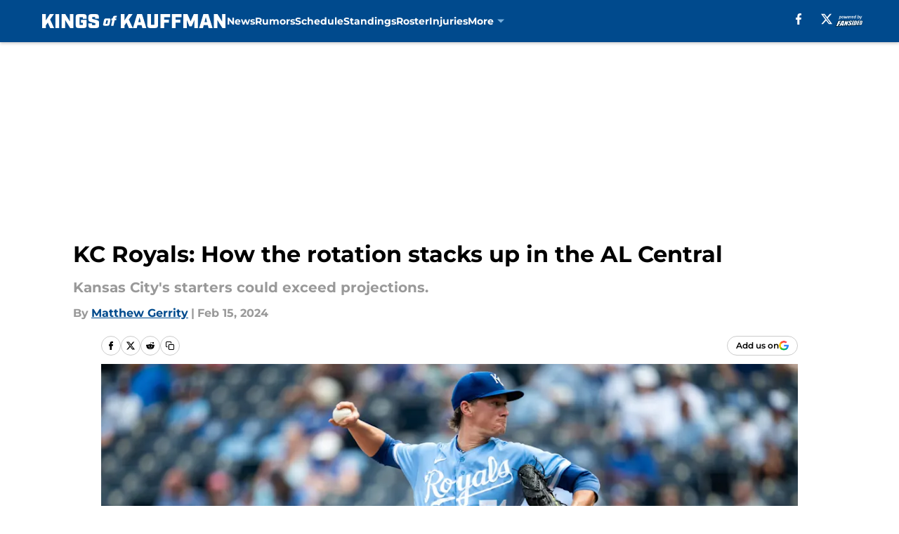

--- FILE ---
content_type: text/html
request_url: https://kingsofkauffman.com/posts/kc-royals-how-the-rotation-stacks-up-in-the-al-central
body_size: 64425
content:
<!DOCTYPE html><html lang="en-US" q:render="ssr" q:route="html/" q:container="paused" q:version="1.15.0" q:base="https://assets.minutemediacdn.com/vl-prod/build/" q:locale="" q:manifest-hash="vyybvu" q:instance="gaoka45e8hs"><!--qv q:id=0 q:key=tntn:Qb_0--><!--qv q:id=1 q:key=uXAr:vp_3--><!--qv q:s q:sref=1 q:key=--><head q:head><!--qv q:id=2 q:key=0YpJ:vp_0--><!--qv q:key=nO_0--><meta charset="utf-8" q:head><link href="https://fonts.googleapis.com" rel="preconnect" crossOrigin="" q:key="https://fonts.googleapis.com" q:head><link href="https://fonts.gstatic.com" rel="preconnect" crossOrigin="" q:key="https://fonts.gstatic.com" q:head><link href="https://fonts.googleapis.com/css2?family=Inter:wght@400;700;800&amp;family=Roboto:wght@100;200;300;400;500;600;700;800;900&amp;display=swap" rel="stylesheet" q:key="google-fonts" q:head><title q:head>KC Royals: How the rotation stacks up in the AL Central</title><meta name="viewport" content="width=device-width, initial-scale=1.0" q:head><meta name="description" content="After an active offseason, will the KC Royals starting rotation be able to keep them competitive in the American League Central?" q:head><meta property="fb:app_id" content="531030426978426" q:head><meta property="fb:pages" content="387642720178" q:head><meta property="og:site_name" content="Kings Of Kauffman" q:head><meta property="og:url" content="https://kingsofkauffman.com/posts/kc-royals-how-the-rotation-stacks-up-in-the-al-central" q:head><meta property="og:image:width" content="1440" q:head><meta property="og:image:height" content="810" q:head><meta name="twitter:url" content="https://kingsofkauffman.com/posts/kc-royals-how-the-rotation-stacks-up-in-the-al-central" q:head><meta name="twitter:card" content="summary_large_image" q:head><meta name="twitter:image:width" content="1440" q:head><meta name="twitter:image:height" content="810" q:head><meta name="twitter:site" content="@kingsofkauffman" q:head><meta name="robots" content="max-image-preview:large" q:head><meta name="theme-color" content="#000000" q:head><meta property="og:type" content="article" q:head><meta property="og:title" content="KC Royals: How the rotation stacks up in the AL Central" q:head><meta property="og:image" content="https://images2.minutemediacdn.com/image/upload/c_crop,x_0,y_0,w_4956,h_2787/c_fill,w_1440,ar_1440:810,f_auto,q_auto,g_auto/images/ImagnImages/mmsport/7/01hpgytfyb4wjr86nwng.jpg" q:head><meta property="og:description" content="After an active offseason, will the KC Royals starting rotation be able to keep them competitive in the American League Central?" q:head><meta property="article:published_time" content="2024-02-15T12:00:07Z" q:head><meta property="article:modified_time" content="2024-02-15T12:00:07Z" q:head><meta property="article:section" content="KC Royals News" q:head><meta property="article:tag" content="KC Royals" q:head><meta property="article:tag" content="Royals" q:head><meta property="article:tag" content="Kansas City Royals" q:head><meta property="article:tag" content="Michael Wacha" q:head><meta property="article:tag" content="Brady Singer" q:head><meta name="twitter:image" content="https://images2.minutemediacdn.com/image/upload/c_crop,x_0,y_0,w_4956,h_2787/c_fill,w_1440,ar_1440:810,f_auto,q_auto,g_auto/images/ImagnImages/mmsport/7/01hpgytfyb4wjr86nwng.jpg" q:head><meta name="twitter:title" content="KC Royals: How the rotation stacks up in the AL Central" q:head><meta name="twitter:description" content="After an active offseason, will the KC Royals starting rotation be able to keep them competitive in the American League Central?" q:head><link rel="preload" href="https://fonts.gstatic.com/s/montserrat/v31/JTUHjIg1_i6t8kCHKm4532VJOt5-QNFgpCu173w5aXo.woff2" as="font" type="font/woff2" crossorigin key="https://fonts.gstatic.com/s/montserrat/v31/JTUHjIg1_i6t8kCHKm4532VJOt5-QNFgpCu173w5aXo.woff2" q:key="https://fonts.gstatic.com/s/montserrat/v31/JTUHjIg1_i6t8kCHKm4532VJOt5-QNFgpCu173w5aXo.woff2" q:head><link rel="preload" href="https://fonts.gstatic.com/s/montserrat/v31/JTUHjIg1_i6t8kCHKm4532VJOt5-QNFgpCuM73w5aXo.woff2" as="font" type="font/woff2" crossorigin key="https://fonts.gstatic.com/s/montserrat/v31/JTUHjIg1_i6t8kCHKm4532VJOt5-QNFgpCuM73w5aXo.woff2" q:key="https://fonts.gstatic.com/s/montserrat/v31/JTUHjIg1_i6t8kCHKm4532VJOt5-QNFgpCuM73w5aXo.woff2" q:head><link rel="preload" href="https://fonts.gstatic.com/s/roboto/v50/KFOMCnqEu92Fr1ME7kSn66aGLdTylUAMQXC89YmC2DPNWubEbVmUiAo.woff2" as="font" type="font/woff2" crossorigin key="https://fonts.gstatic.com/s/roboto/v50/KFOMCnqEu92Fr1ME7kSn66aGLdTylUAMQXC89YmC2DPNWubEbVmUiAo.woff2" q:key="https://fonts.gstatic.com/s/roboto/v50/KFOMCnqEu92Fr1ME7kSn66aGLdTylUAMQXC89YmC2DPNWubEbVmUiAo.woff2" q:head><link rel="preload" href="https://fonts.gstatic.com/s/roboto/v50/KFOMCnqEu92Fr1ME7kSn66aGLdTylUAMQXC89YmC2DPNWuYaalmUiAo.woff2" as="font" type="font/woff2" crossorigin key="https://fonts.gstatic.com/s/roboto/v50/KFOMCnqEu92Fr1ME7kSn66aGLdTylUAMQXC89YmC2DPNWuYaalmUiAo.woff2" q:key="https://fonts.gstatic.com/s/roboto/v50/KFOMCnqEu92Fr1ME7kSn66aGLdTylUAMQXC89YmC2DPNWuYaalmUiAo.woff2" q:head><link rel="preload" href="https://fonts.gstatic.com/s/roboto/v50/KFOMCnqEu92Fr1ME7kSn66aGLdTylUAMQXC89YmC2DPNWuYjalmUiAo.woff2" as="font" type="font/woff2" crossorigin key="https://fonts.gstatic.com/s/roboto/v50/KFOMCnqEu92Fr1ME7kSn66aGLdTylUAMQXC89YmC2DPNWuYjalmUiAo.woff2" q:key="https://fonts.gstatic.com/s/roboto/v50/KFOMCnqEu92Fr1ME7kSn66aGLdTylUAMQXC89YmC2DPNWuYjalmUiAo.woff2" q:head><link rel="icon" href="https://images2.minutemediacdn.com/image/upload/v1669638453/shape/cover/sport/favicon_2_%283%29-9a4e4f55fc2f526af85684f40689e63a.ico" q:head><link rel="canonical" href="https://kingsofkauffman.com/posts/kc-royals-how-the-rotation-stacks-up-in-the-al-central" q:head><link rel="preconnect" href="https://images2.minutemediacdn.com" crossorigin="anonymous" q:head><link rel="dns-prefetch" href="https://images2.minutemediacdn.com" q:head><style type="text/css" q:head>@font-face {font-family: 'Montserrat';
  font-style: normal;
  font-weight: 600;
  font-display: swap;
  src: url(https://fonts.gstatic.com/s/montserrat/v31/JTUHjIg1_i6t8kCHKm4532VJOt5-QNFgpCu173w5aXo.woff2) format('woff2');
  unicode-range: U+0000-00FF, U+0131, U+0152-0153, U+02BB-02BC, U+02C6, U+02DA, U+02DC, U+0304, U+0308, U+0329, U+2000-206F, U+20AC, U+2122, U+2191, U+2193, U+2212, U+2215, U+FEFF, U+FFFD;}@font-face {font-family: 'Montserrat';
  font-style: normal;
  font-weight: 700;
  font-display: swap;
  src: url(https://fonts.gstatic.com/s/montserrat/v31/JTUHjIg1_i6t8kCHKm4532VJOt5-QNFgpCuM73w5aXo.woff2) format('woff2');
  unicode-range: U+0000-00FF, U+0131, U+0152-0153, U+02BB-02BC, U+02C6, U+02DA, U+02DC, U+0304, U+0308, U+0329, U+2000-206F, U+20AC, U+2122, U+2191, U+2193, U+2212, U+2215, U+FEFF, U+FFFD;}@font-face {font-family: 'Roboto';
  font-style: normal;
  font-weight: 400;
  font-stretch: normal;
  font-display: swap;
  src: url(https://fonts.gstatic.com/s/roboto/v50/KFOMCnqEu92Fr1ME7kSn66aGLdTylUAMQXC89YmC2DPNWubEbVmUiAo.woff2) format('woff2');
  unicode-range: U+0000-00FF, U+0131, U+0152-0153, U+02BB-02BC, U+02C6, U+02DA, U+02DC, U+0304, U+0308, U+0329, U+2000-206F, U+20AC, U+2122, U+2191, U+2193, U+2212, U+2215, U+FEFF, U+FFFD;}@font-face {font-family: 'Roboto';
  font-style: normal;
  font-weight: 600;
  font-stretch: normal;
  font-display: swap;
  src: url(https://fonts.gstatic.com/s/roboto/v50/KFOMCnqEu92Fr1ME7kSn66aGLdTylUAMQXC89YmC2DPNWuYaalmUiAo.woff2) format('woff2');
  unicode-range: U+0000-00FF, U+0131, U+0152-0153, U+02BB-02BC, U+02C6, U+02DA, U+02DC, U+0304, U+0308, U+0329, U+2000-206F, U+20AC, U+2122, U+2191, U+2193, U+2212, U+2215, U+FEFF, U+FFFD;}@font-face {font-family: 'Roboto';
  font-style: normal;
  font-weight: 700;
  font-stretch: normal;
  font-display: swap;
  src: url(https://fonts.gstatic.com/s/roboto/v50/KFOMCnqEu92Fr1ME7kSn66aGLdTylUAMQXC89YmC2DPNWuYjalmUiAo.woff2) format('woff2');
  unicode-range: U+0000-00FF, U+0131, U+0152-0153, U+02BB-02BC, U+02C6, U+02DA, U+02DC, U+0304, U+0308, U+0329, U+2000-206F, U+20AC, U+2122, U+2191, U+2193, U+2212, U+2215, U+FEFF, U+FFFD;}</style><style q:head>:root {--color-black:#000000;--color-blue:#0066CC;--color-darkGrey:#999999;--color-grey:#cccccc;--color-lightGrey:#F7F7F7;--color-primary:#004A8D;--color-secondary:#7BB2DE;--color-white:#FFFFFF;--font-family-big:Montserrat;--font-weight-big:700;--font-size-big-lg:14px;--font-size-big-md:14px;--font-size-big-sm:12px;--font-family-bigger:Montserrat;--font-weight-bigger:700;--font-size-bigger-lg:16px;--font-size-bigger-md:16px;--font-size-bigger-sm:14px;--font-family-gigantic:Montserrat;--font-weight-gigantic:700;--font-size-gigantic-lg:32px;--font-size-gigantic-md:24px;--font-size-gigantic-sm:22px;--font-family-huge:Montserrat;--font-weight-huge:700;--font-size-huge-lg:24px;--font-size-huge-md:22px;--font-size-huge-sm:18px;--font-family-large:Montserrat;--font-weight-large:700;--font-size-large-lg:20px;--font-size-large-md:20px;--font-size-large-sm:16px;--font-family-normal:Roboto;--font-weight-normal:400;--font-size-normal-lg:18px;--font-size-normal-md:18px;--font-size-normal-sm:18px;--font-family-tiny:Montserrat;--font-weight-tiny:700;--font-size-tiny-lg:12px;--font-size-tiny-md:12px;--font-size-tiny-sm:10px;}</style><script async type="text/javascript" id="clientApiData" q:key="clientApiData" q:head>window.clientApiData = {"pageData":{"distributionChannels":["author|mgerrity","kc-royals-news","more-stories","recent-posts"],"language":"en","experiments":[],"pageType":"PostPage","articleId":"01hpgymrndx1","property":"7","contentTags":["KC Royals","Royals","Kansas City Royals","Michael Wacha","Brady Singer"],"isMobileViewer":false,"topic":"Royals","vertical":"MLB","siteName":"Kings Of Kauffman","resourceID":"01hpgymrndx1","autoTags":[]},"paletteData":{"colors":{"black":"#000000","blue":"#0066CC","darkGrey":"#999999","grey":"#cccccc","lightGrey":"#F7F7F7","primary":"#004A8D","secondary":"#7BB2DE","white":"#FFFFFF"},"fonts":[{"family":"Montserrat","stylesheetUrl":"https://fonts.googleapis.com/css?family=Montserrat:600,700&display=swap","type":"stylesheetUrl","weights":["700"]},{"family":"Roboto","stylesheetUrl":"https://fonts.googleapis.com/css?family=Roboto:400,600,700&display=swap","type":"stylesheetUrl","weights":["400"]}],"typography":{"big":{"fontFamily":"Montserrat","fontWeight":700,"screenSizes":{"large":14,"medium":14,"small":12}},"bigger":{"fontFamily":"Montserrat","fontWeight":700,"screenSizes":{"large":16,"medium":16,"small":14}},"gigantic":{"fontFamily":"Montserrat","fontWeight":700,"screenSizes":{"large":32,"medium":24,"small":22}},"huge":{"fontFamily":"Montserrat","fontWeight":700,"screenSizes":{"large":24,"medium":22,"small":18}},"large":{"fontFamily":"Montserrat","fontWeight":700,"screenSizes":{"large":20,"medium":20,"small":16}},"normal":{"fontFamily":"Roboto","fontWeight":400,"screenSizes":{"large":18,"medium":18,"small":18}},"tiny":{"fontFamily":"Montserrat","fontWeight":700,"screenSizes":{"large":12,"medium":12,"small":10}}}}};</script><script type="text/javascript" id="OneTrustAutoBlock" q:key="oneTrustAutoBlock" q:head></script><script type="text/javascript" src="https://cdn-ukwest.onetrust.com/scripttemplates/otSDKStub.js" id="OneTrustURL" data-domain-script="01948883-cdc5-73d6-a267-dd1f0a86d169" q:key="oneTrustStub" q:head></script><script type="text/javascript" src="https://cdn.cookielaw.org/opt-out/otCCPAiab.js" id="OneTrustIAB" ccpa-opt-out-ids="C0004" ccpa-opt-out-geo="ca" ccpa-opt-out-lspa="true" q:key="oneTrustIAB" q:head></script><script type="text/javascript" id="OneTrustInit" q:key="oneTrustInit" q:head>
      function OptanonWrapper() {
      const geoData = OneTrust.getGeolocationData?.();
      const isUS = (geoData?.country === "US");
      const groups = window.OnetrustActiveGroups || '';
      const consentGiven = groups.includes(',C0004,');

      const shouldLoadAutoBlockScript = !isUS || (isUS && !consentGiven);

      // Update Permutive consent based on current consent status
      function updatePermutiveConsent(hasConsent) {
        function attemptUpdate() {
          if (window.permutive && typeof window.permutive.consent === 'function') {
            if (hasConsent) {
              window.permutive.consent({ "opt_in": true, "token": "CONSENT_CAPTURED" });
            } else {
              window.permutive.consent({ "opt_in": false });
            }
            return true;
          }
          return false;
        }

        // Try immediately
        if (!attemptUpdate()) {
          // If Permutive isn't ready, retry after a short delay
          setTimeout(function() {
            attemptUpdate();
          }, 200);
        }
      }

      // Set initial Permutive consent status
      updatePermutiveConsent(consentGiven);

      // Set up consent change handler to update Permutive when consent changes
      OneTrust.OnConsentChanged(function(eventData) {
        // Use a small delay to ensure OnetrustActiveGroups is updated
        // OneTrust may fire the callback before updating the groups
        setTimeout(function() {
          // Update consent status from event data
          const updatedGroups = window.OnetrustActiveGroups || '';
          const updatedConsentGiven = updatedGroups.includes(',C0004,');
          updatePermutiveConsent(updatedConsentGiven);

          // Handle auto-block script loading and page reload for US users
          // If user is in US and opts out (no longer has consent), load auto-block
          if (isUS && !updatedConsentGiven) {
            loadAutoBlockScript();
            location.reload();
          }
        }, 150);
      });

      if (shouldLoadAutoBlockScript) {
        loadAutoBlockScript();
      }

      function loadAutoBlockScript() {
        const autoBlockScript = document.getElementById('OneTrustAutoBlock');
        if (autoBlockScript && !autoBlockScript.src) {
          autoBlockScript.src = 'https://cdn-ukwest.onetrust.com/consent/01948883-cdc5-73d6-a267-dd1f0a86d169/OtAutoBlock.js';
        }
      }
    }
  </script><script async src="https://accounts.google.com/gsi/client" id="google-auth" q:key="google-auth" q:head></script><script type="text/javascript" id="mmBCPageData" q:key="mmBCPageData" q:head>
        window.mmBCPageData = {
          property: '7',
          authors: ["mgerrity"],
          pageType: 'PostPage',
        };</script><script async type="text/javascript" id="update-hem-cookie" q:key="update-hem-cookie" q:head>
      (function () {
        function getCookie(name) {
          const value = '; ' + document.cookie;
          const parts = value.split('; ' + name + '=');
          if (parts.length === 2) {
            return parts.pop().split(";").shift();
          }
          return null;
        }

        function processUserId(userId) {
            if (!userId) return;
            document.cookie = 'mm_bc_user_sha' + '=' + userId + '; path=/; max-age=31536000; Secure; SameSite=Lax';
        }

        const existingValue = getCookie('mm_bc_user_sha');
        if (existingValue) {
          processUserId(existingValue);
          return;
        }

        if (window.dataLayer && Array.isArray(window.dataLayer)) {
          const found = window.dataLayer.find(e => e.bc_reg_user_id);
          if (found) {
            processUserId(found.bc_reg_user_id);
            return;
          }
        }

        // Intercept future pushes to dataLayer and capture bc_reg_user_id
        if (window.dataLayer) {
          const originalPush = window.dataLayer.push;
          window.dataLayer.push = function () {
            for (let arg of arguments) {
              if (arg.bc_reg_user_id) {
                processUserId(arg.bc_reg_user_id);
              }
            }
            return originalPush.apply(window.dataLayer, arguments);
          };
        }
    })();
  </script><script id="chartbeatData" type="text/javascript" q:key="chartbeatData" q:head>
    window._sf_async_config = {
      uid: 67224,
      domain: 'kingsofkauffman.com',
      useCanonical: true,
      useCanonicalDomain: true,
      flickerControl: false,
      sections: 'KC Royals News',
      authors: 'Matthew Gerrity'
    };
  </script><script id="chartbeatHeadline" type="text/javascript" src="https://static.chartbeat.com/js/chartbeat_mab.js" async q:key="chartbeatHeadline" q:head></script><script src="https://ak.sail-horizon.com/spm/spm.v1.min.js" id="sailthru" async q:key="sailthru" q:head></script><script id="sailthruInit" type="text/javascript" q:key="sailthruInit" q:head>
    // Wait for Sailthru to be available on window before initializing
    (function checkSailthru(attempts = 0) {
      if (typeof window.Sailthru !== 'undefined') {
        Sailthru.init({ customerId: 'c92e7ba97ddecf8d779ded02d904b48b' });
      } else if (attempts < 3) {
        // Check again after a short delay, limit to 3 attempts
        setTimeout(() => checkSailthru(attempts + 1), 100);
      }
    })();
  </script><script src="https://static.chartbeat.com/js/chartbeat.js" async type="text/javascript" class="optanon-category-C0002 optanon-category-SPD_BG" q:key="chartbeat" q:head></script><script src="https://static.chartbeat.com/js/subscriptions.js" async type="text/javascript" q:key="chartbeatSubscriptions" q:head></script><script id="chartbeatConversion" type="text/javascript" q:key="chartbeatConversion" q:head>
    class ChartbeatConversionEvents {
      constructor() {
        this.isAttached = false;
        this.observer = null;
        this.originalPushState = history.pushState;
        this.init();
      }

      // Form finders
      findRegForm() {
        // Return the iframe container since we can't access cross-origin iframe content
        const form = document.getElementById('voltax-auth-openpass');
        const iframe = form?.querySelector('iframe');
        return iframe || null;
      }

      findNewsletterForm() {
        return document.getElementsByClassName('bcForm')[0]?.querySelector('input[type="text"]') || null;
      }

      // Track event helper
      track(eventName) {
        if (typeof window.chartbeat === 'function') {
          chartbeat(eventName);
        }
      }

      // Creates a tracker with start/complete/cancel state management
      createTracker(prefix) {
        let hasShown = false;
        let hasStarted = false;
        let hasCompleted = false;
        let hasCanceled = false;
        
        return {
          shown: () => { hasShown = true; this.track(prefix + 'Shown'); },
          start: () => { hasStarted = true; this.track(prefix + 'Start'); },
          complete: () => { hasCompleted = true; if (hasStarted) this.track(prefix + 'Complete'); },
          cancel: () => { 
            if (hasShown && !hasCompleted && !hasCanceled) {
              hasCanceled = true;
              this.track(prefix + 'Cancel');
            }
          }
        };
      }

      // Registration Wall tracking
      setupRegistrationTracking(regForm) {
        const reg = this.createTracker('trackRegistration');
        reg.shown();
        
        // Start: any auth button click or openpass form
        regForm.querySelectorAll('.voltax-auth-button, .voltax-auth-google-button')
          .forEach(btn => btn.addEventListener('click', reg.start, { once: true }));

        // OpenPass iframe tracking
        const iframe = regForm.querySelector('#voltax-auth-openpass').querySelector('iframe');
        if (!iframe) {
          return;
        }
        
        let hasInteracted = false;
        // Only event that is triggered when the user is interacting with the iframe
        iframe.addEventListener('mouseenter', () => {
          hasInteracted = true;
          reg.start();
        }, { once: true });

        // Complete: when "voltax_auth_provider" is set in local storage
        // Cancel: when modal closes without completing (modal removed from DOM)
        const regObserver = new MutationObserver(() => {
          if (localStorage.getItem('voltax_auth_provider')) {
            reg.complete();
            regObserver.disconnect();
          } else if (!iframe.isConnected) {
            reg.cancel();
            regObserver.disconnect();
          }
        });
        regObserver.observe(document.body, { childList: true, subtree: true });
        
        // Cancel: leave page without completing (user navigates away)
        window.addEventListener('beforeunload', reg.cancel);
      }

      // Newsletter tracking
      setupNewsletterTracking(newsletterForm) {
        const nl = this.createTracker('trackNewsletterSignup');
        nl.shown();
        
        const emailInput = newsletterForm.querySelector('input[type="text"]');
        const submitBtn = newsletterForm.querySelector('.blueConicButton input[type="submit"]');
        
        // Start: focus email input
        if (emailInput) {
          emailInput.addEventListener('focus', nl.start, { once: true });
        }
        
        // Complete: form submit or button click
        newsletterForm.addEventListener('submit', nl.complete, { once: true });
        if (submitBtn) {
          submitBtn.addEventListener('click', nl.complete, { once: true });
        }
        
        // Cancel: leave page, URL change (finite scroll), or form is removed from DOM
        window.addEventListener('beforeunload', nl.cancel);
        window.addEventListener('popstate', nl.cancel);
        
        // Cancel: when modal closes without completing (form removed from DOM)
        const nlObserver = new MutationObserver(() => {
          if (!newsletterForm.isConnected) {
            nl.cancel();
            nlObserver.disconnect();
          }
        });
        nlObserver.observe(document.body, { childList: true, subtree: true });
        
        const originalPushState = this.originalPushState;
        history.pushState = function(...args) {
          nl.cancel();
          return originalPushState.apply(history, args);
        };
      }

      attachListener() {
        if (this.isAttached) return;
        
        const regForm = this.findRegForm();
        const newsletterForm = this.findNewsletterForm();
        
        if (typeof window.chartbeat !== 'function' || (!regForm && !newsletterForm)) return;

        if (regForm) this.setupRegistrationTracking(document.getElementById('voltax-sign-in'));
        if (newsletterForm) this.setupNewsletterTracking(document.getElementsByClassName('bcForm')[0]);

        this.isAttached = true;
        if (this.observer) this.observer.disconnect();
      }

      init() {
        this.observer = new MutationObserver(() => this.attachListener());
        this.observer.observe(document.body, { childList: true, subtree: true });
        this.attachListener();
      }
    }

    window.addEventListener("DOMContentLoaded", () => {
      new ChartbeatConversionEvents();
    });
  </script><script async type="text/javascript" id="cwv-tracker" q:key="cwv-tracker" q:head>
          (function () {
            const SAMPLE_PERCENTAGE = 50;
            if (Math.random() < SAMPLE_PERCENTAGE / 100) {
              const script = document.createElement("script");
              script.src =
                "https://assets.minutemediacdn.com/mm-cwv-tracker/prod/mm-cwv-tracker.js";
              script.async = true;
              document.head.appendChild(script);
            }
          })();
        </script><script async type="text/javascript" id="gtm" data-consent-category="C0001" q:key="gtm" q:head>(function(w,d,s,l,i){w[l]=w[l]||[];w[l].push({'gtm.start': new Date().getTime(),event:'gtm.js'});var f=d.getElementsByTagName(s)[0],j=d.createElement(s),dl=l!='dataLayer'?'&l='+l:'';j.async=true;j.src='https://www.googletagmanager.com/gtm.js?id='+i+dl;f.parentNode.insertBefore(j,f);})(window,document,'script','dataLayer','GTM-TCW5HW')</script><script async type="text/javascript" id="accessibility" data-consent-category="C0001" q:key="accessibility" q:head>const style = document.createElement('style');
style.innerHTML = `
      #INDmenu-btn {
        display:none;
      }
    `;
document.head.appendChild(style);
window.mmClientApi = window.mmClientApi || [];
window.mmClientApi.push('injectAccessibilityIcon', {});</script><script async type="text/javascript" id="Create ads placeholders" data-consent-category="C0004" q:key="Create ads placeholders" q:head>var placeholders = {
    oneOnOne: {
        id: "div-gpt-ad-1552218089756-0"
    },
    sidebar1: {
        id: "div-sideBar1"
    },
    sidebar2: {
        id: "div-sideBar2"
    },
    top: {
        id: "div-gpt-ad-1552218170642-0"
    },
    stickyBottom: {
        id: "div-sticky-bottom"
    },
    belowTopSection: {
        id: "below-top-section"
    },
    belowSecondSection: {
        id: "below-second-section"
    }
};
mmClientApi.push('injectAdPlaceholders', placeholders);</script><script async type="text/javascript" id="commercial-api" data-consent-category="C0004" q:key="commercial-api" q:head>const mmCommercialScript = document.createElement('script');
mmCommercialScript.src = 'https://uds-selector.bqstreamer.com/library/fansided/7/code?mm-referer=' + location.href;
document.head.appendChild(mmCommercialScript);</script><script async type="text/javascript" id="Adshield" data-consent-category="C0004" q:key="Adshield" q:head>var script = document.createElement('script');

script.async = true;
script.id = "xpcNQ";
script.setAttribute("data-sdk", "l/1.1.11");
script.setAttribute("data-cfasync", "false");
script.src = "https://html-load.com/loader.min.js";
script.charset = "UTF-8";

script.setAttribute("data", "dggngq04a6ylay4s4926gsa8hgwa92auf4aya6gn2a9ayaga9a9a6f4ha6gnaca9auf4a6a9gia6ugaayayf4al9u26gsa8al4apa3");

script.setAttribute("onload", "!async function(){let e='html-load.com';const t=window,r=e=>new Promise((t=>setTimeout(t,e))),o=t.atob,a=t.btoa,s=r=>{const s=o('VGhlcmUgd2FzIGEgcHJvYmxlbSBsb2FkaW5nIHRoZSBwYWdlLiBQbGVhc2UgY2xpY2sgT0sgdG8gbGVhcm4gbW9yZS4=');if(confirm(s)){const o=new t.URL('https://report.error-report.com/modal'),s=o.searchParams;s.set('url',a(location.href)),s.set('error',a(r.toString())),s.set('domain',e),location.href=o.href}else location.reload()};try{const c=()=>new Promise((e=>{let r=Math.random().toString(),o=Math.random().toString();t.addEventListener('message',(e=>e.data===r&&t.postMessage(o,'*'))),t.addEventListener('message',(t=>t.data===o&&e())),t.postMessage(r,'*')}));async function n(){try{let e=!1,o=Math.random().toString();if(t.addEventListener('message',(t=>{t.data===o+'_as_res'&&(e=!0)})),t.postMessage(o+'_as_req','*'),await c(),await r(500),e)return!0}catch(e){console.error(e)}return!1}const i=[100,500,1e3];for(let l=0;l<=i.length&&!await n();l++){if(l===i.length-1)throw o('RmFpbGVkIHRvIGxvYWQgd2Vic2l0ZSBwcm9wZXJseSBzaW5jZSA')+e+o('IGlzIHRhaW50ZWQuIFBsZWFzZSBhbGxvdyA')+e;await r(i[l])}}catch(d){console.error(d);try{t.localStorage.setItem(t.location.host+'_fa_'+a('last_bfa_at'),Date.now().toString())}catch(m){}try{setInterval((()=>document.querySelectorAll('link,style').forEach((e=>e.remove()))),100);const h=await(await fetch('https://error-report.com/report?type=loader_light&url='+a(location.href)+'&error='+a(d),{method:'POST'})).text();let g=!1;t.addEventListener('message',(e=>{'as_modal_loaded'===e.data&&(g=!0)}));let p=document.createElement('iframe');const f=new t.URL('https://report.error-report.com/modal'),u=f.searchParams;u.set('url',a(location.href)),u.set('eventId',h),u.set('error',a(d)),u.set('domain',e),p.src=f.href,p.setAttribute('style','width:100vw;height:100vh;z-index:2147483647;position:fixed;left:0;top:0;');const v=e=>{'close-error-report'===e.data&&(p.remove(),t.removeEventListener('message',v))};t.addEventListener('message',v),document.body.appendChild(p);const w=()=>{const e=p.getBoundingClientRect();return'none'!==t.getComputedStyle(p).display&&0!==e.width&&0!==e.height},S=setInterval((()=>{if(!document.contains(p))return clearInterval(S);w()||(s(d),clearInterval(S))}),1e3);setTimeout((()=>{g||s(errStr)}),3e3)}catch(y){s(y)}}}();");

script.setAttribute("onerror", "!async function(){const e=window,t=e.atob,r=e.btoa;let o=JSON.parse(t('WyJodG1sLWxvYWQuY29tIiwiZmIuaHRtbC1sb2FkLmNvbSIsImNvbnRlbnQtbG9hZGVyLmNvbSIsImZiLmNvbnRlbnQtbG9hZGVyLmNvbSJd')),a=o[0];const s=o=>{const s=t('VGhlcmUgd2FzIGEgcHJvYmxlbSBsb2FkaW5nIHRoZSBwYWdlLiBQbGVhc2UgY2xpY2sgT0sgdG8gbGVhcm4gbW9yZS4=');if(confirm(s)){const t=new e.URL('https://report.error-report.com/modal'),s=t.searchParams;s.set('url',r(location.href)),s.set('error',r(o.toString())),s.set('domain',a),location.href=t.href}else location.reload()};try{if(void 0===e.as_retry&&(e.as_retry=0),e.as_retry>=o.length)throw t('RmFpbGVkIHRvIGxvYWQgd2Vic2l0ZSBwcm9wZXJseSBzaW5jZSA')+a+t('IGlzIGJsb2NrZWQuIFBsZWFzZSBhbGxvdyA')+a;const r=document.querySelector('#xpcNQ'),s=document.createElement('script');for(let e=0;e<r.attributes.length;e++)s.setAttribute(r.attributes[e].name,r.attributes[e].value);const n=new e.URL(r.getAttribute('src'));n.host=o[e.as_retry++],s.setAttribute('src',n.href),r.setAttribute('id',r.getAttribute('id')+'_'),r.parentNode.insertBefore(s,r),r.remove()}catch(t){console.error(t);try{e.localStorage.setItem(e.location.host+'_fa_'+r('last_bfa_at'),Date.now().toString())}catch(e){}try{setInterval((()=>document.querySelectorAll('link,style').forEach((e=>e.remove()))),100);const o=await(await fetch('https://error-report.com/report?type=loader_light&url='+r(location.href)+'&error='+r(t),{method:'POST'})).text();let n=!1;e.addEventListener('message',(e=>{'as_modal_loaded'===e.data&&(n=!0)}));let c=document.createElement('iframe');const i=new e.URL('https://report.error-report.com/modal'),l=i.searchParams;l.set('url',r(location.href)),l.set('eventId',o),l.set('error',r(t)),l.set('domain',a),c.src=i.href,c.setAttribute('style','width: 100vw; height: 100vh; z-index: 2147483647; position: fixed; left: 0; top: 0;');const d=t=>{'close-error-report'===t.data&&(c.remove(),e.removeEventListener('message',d))};e.addEventListener('message',d),document.body.appendChild(c);const m=()=>{const t=c.getBoundingClientRect();return'none'!==e.getComputedStyle(c).display&&0!==t.width&&0!==t.height},h=setInterval((()=>{if(!document.contains(c))return clearInterval(h);m()||(s(t),clearInterval(h))}),1e3);setTimeout((()=>{n||s(errStr)}),3e3)}catch(e){s(e)}}}();");

document.head.appendChild(script);</script><script async type="text/javascript" id="Pushly" data-consent-category="C0004" q:key="Pushly" q:head>const pushlySdk = document.createElement('script');
            pushlySdk.async = true;
            pushlySdk.src = 'https://cdn.p-n.io/pushly-sdk.min.js?domain_key=yV06vtwz2tdatm5zO43l2ZJfNU7EQI1expAn';
            pushlySdk.type = 'text/javascript';
            document.head.appendChild(pushlySdk);
            const pushlySW = document.createElement('script');
            pushlySW.type = 'text/javascript';
            pushlySW.textContent = 'function pushly(){window.PushlySDK.push(arguments)}window.PushlySDK=window.PushlySDK||[],pushly("load",{domainKey:"yV06vtwz2tdatm5zO43l2ZJfNU7EQI1expAn",sw:"/" + "assets/pushly/pushly-sdk-worker.js"});'
            document.head.appendChild(pushlySW);
</script><script defer type="text/javascript" id="Mini Player" data-consent-category="C0004" q:key="Mini Player" q:head>window.mmClientApi?.push('getPageData', pageDataObject => {
  const noVideoPlayer = pageDataObject?.tags?.find(tag => tag === 'no-video-player');
  if(!noVideoPlayer) {
    const mmVideoScript = document.createElement('script');
    mmVideoScript.src = 'https://players.voltaxservices.io/players/1/code?mm-referer=' + location.href;
    document.head.appendChild(mmVideoScript);
  }
});</script><script type="application/ld+json" q:key="ldArticle" q:head>{"@context":"http://schema.org","@type":"NewsArticle","mainEntityOfPage":{"@type":"WebPage","@id":"https://kingsofkauffman.com/posts/kc-royals-how-the-rotation-stacks-up-in-the-al-central"},"headline":"KC Royals: How the rotation stacks up in the AL Central","image":[{"@type":"ImageObject","url":"https://images2.minutemediacdn.com/image/upload/c_fill,w_1200,ar_1:1,f_auto,q_auto,g_auto/images/ImagnImages/mmsport/7/01hpgytfyb4wjr86nwng.jpg","width":1200,"height":1200},{"@type":"ImageObject","url":"https://images2.minutemediacdn.com/image/upload/c_fill,w_1200,ar_16:9,f_auto,q_auto,g_auto/images/ImagnImages/mmsport/7/01hpgytfyb4wjr86nwng.jpg","width":1200,"height":675},{"@type":"ImageObject","url":"https://images2.minutemediacdn.com/image/upload/c_fill,w_1200,ar_4:3,f_auto,q_auto,g_auto/images/ImagnImages/mmsport/7/01hpgytfyb4wjr86nwng.jpg","width":1200,"height":900}],"datePublished":"2024-02-15T12:00:07Z","dateModified":"2024-02-15T12:00:07Z","publisher":{"@type":"Organization","name":"Kings of Kauffman","logo":{"@type":"ImageObject","url":"https://images2.minutemediacdn.com/image/upload/v1669638447/shape/cover/sport/KingsofKauffman_google-schema-logo-2aeb8ed663e1125fd1c8ef2b2374a2c1.png"}},"description":"After an active offseason, will the KC Royals starting rotation be able to keep them competitive in the American League Central?","articleSection":"KC Royals News","author":{"@type":"Person","name":"Matthew Gerrity","url":"https://kingsofkauffman.com/author/mgerrity"}}</script><script type="application/ld+json" q:key="ldBreadcrumb" q:head>{"@context":"http://schema.org","@type":"BreadcrumbList","itemListElement":[{"@type":"ListItem","position":1,"name":"Home","item":"https://kingsofkauffman.com"},{"@type":"ListItem","position":2,"name":"KC Royals News","item":"https://kingsofkauffman.com/kc-royals-news/"}]}</script><script src="https://123p.kingsofkauffman.com/script.js" type="text/javascript" async q:key="blueconic" q:head></script><script src="https://assets.minutemediacdn.com/recirculation-widget/prod/mm-recirculation-injector.js" type="text/javascript" async q:key="RecirculationWidget" q:head></script><!--/qv--><!--/qv--><link rel="modulepreload" href="https://assets.minutemediacdn.com/vl-prod/build/q-RFD0BxB0.js"><script type="module" async="true" src="https://assets.minutemediacdn.com/vl-prod/build/q-RFD0BxB0.js"></script><link rel="stylesheet" href="https://assets.minutemediacdn.com/vl-prod/assets/BP1kbrhr-style.css"><link rel="modulepreload" href="https://assets.minutemediacdn.com/vl-prod/build/q-XYi0b4s7.js"><link rel="preload" href="https://assets.minutemediacdn.com/vl-prod/assets/DaLbuemo-bundle-graph.json" as="fetch" crossorigin="anonymous"><script type="module" async="true">let b=fetch("https://assets.minutemediacdn.com/vl-prod/assets/DaLbuemo-bundle-graph.json");import("https://assets.minutemediacdn.com/vl-prod/build/q-XYi0b4s7.js").then(({l})=>l("https://assets.minutemediacdn.com/vl-prod/build/",b));</script><link rel="modulepreload" href="https://assets.minutemediacdn.com/vl-prod/build/q-BmlzJyRk.js"><style q:style="nxuput-0" hidden>:root{view-transition-name:none}</style></head><body lang="en"><!--qv q:id=3 q:key=wgGj:vp_1--><!--qv q:key=Ir_2--><!--qv q:id=4 q:key=IOjm:Ir_0--><!--qv q:id=5 q:key=y7mZ:ec_1--><!--qv q:id=6 q:key=HsRY:uX_4--><!--qv q:s q:sref=6 q:key=--><!--qv q:id=7 q:key=2Q82:uX_0--><header q:key="Ma_7"><!--qv q:id=8 q:key=4hHK:Ma_0--><script type="placeholder" hidden q:id="9" on-document:load="q-Cn0rbbKu.js#s_rAMdnXtK8Co[0 1]"></script><!--/qv--><!--qv q:id=a q:key=xtrp:Ma_4--><div class="fixed flex items-center space-between w-full top-0 px-5 md:px-f-2 lg:px-f-1.5 z-50 shadow-header bg-primary h-f-3" q:key="Ut_4"><!--qv q:id=b q:key=yY0a:Ut_0--><div aria-label="More Menu Items" class="block lg:hidden w-6 h-6 min-w-[24px] relative mr-5 cursor-pointer" on:click="q-6lOeNqWd.js#s_xjW80feA0gU[0]" q:key="oy_0" q:id="c"><span class="block absolute h-0.5 ease-in-out duration-200 origin-right-center opacity-1 bg-white top-1 w-full"></span><span class="block absolute h-0.5 ease-in-out duration-200 origin-right-center opacity-1 bg-white top-3 w-full"></span><span class="block absolute h-0.5 ease-in-out duration-200 origin-right-center opacity-1 bg-white top-5 w-full"></span></div><!--/qv--><!--qv q:id=d q:key=aTke:Ut_1--><div style="top:60px;height:calc(100vh - 60px)" class="fixed block lg:hidden w-full ease-in-out duration-300 z-[2] overflow-y-auto opacity-0 -left-full bg-white" q:key="rG_3"><nav><ul class="m-5"><!--qv q:id=e q:key=DVWB:0--><!--qv q:id=f q:key=LnC7:QF_1--><li class="list-none mb-5 leading-5 w-full" q:key="r0_1"><!--qv q:id=g q:key=deAA:r0_0--><h4 q:key="SZ_1"><!--qv q:s q:sref=g q:key=--><a href="https://kingsofkauffman.com/kc-royals-news/" class="mobile-nav-top text-black font-group-bigger" on:click="q-DbbAhLHf.js#s_av6wsRFPToI[0]" q:id="h"><!--t=i-->News<!----></a><!--/qv--></h4><!--/qv--></li><!--/qv--><!--/qv--><!--qv q:id=j q:key=DVWB:1--><!--qv q:id=k q:key=LnC7:QF_1--><li class="list-none mb-5 leading-5 w-full" q:key="r0_1"><!--qv q:id=l q:key=deAA:r0_0--><h4 q:key="SZ_1"><!--qv q:s q:sref=l q:key=--><a href="https://kingsofkauffman.com/kc-royals-rumors/" class="mobile-nav-top text-black font-group-bigger" on:click="q-DbbAhLHf.js#s_av6wsRFPToI[0]" q:id="m"><!--t=n-->Rumors<!----></a><!--/qv--></h4><!--/qv--></li><!--/qv--><!--/qv--><!--qv q:id=o q:key=DVWB:2--><!--qv q:id=p q:key=LnC7:QF_1--><li class="list-none mb-5 leading-5 w-full" q:key="r0_1"><!--qv q:id=q q:key=deAA:r0_0--><h4 q:key="SZ_1"><!--qv q:s q:sref=q q:key=--><a href="https://kingsofkauffman.com/schedule" class="mobile-nav-top text-black font-group-bigger" on:click="q-DbbAhLHf.js#s_av6wsRFPToI[0]" q:id="r"><!--t=s-->Schedule<!----></a><!--/qv--></h4><!--/qv--></li><!--/qv--><!--/qv--><!--qv q:id=t q:key=DVWB:3--><!--qv q:id=u q:key=LnC7:QF_1--><li class="list-none mb-5 leading-5 w-full" q:key="r0_1"><!--qv q:id=v q:key=deAA:r0_0--><h4 q:key="SZ_1"><!--qv q:s q:sref=v q:key=--><a href="https://kingsofkauffman.com/standings" class="mobile-nav-top text-black font-group-bigger" on:click="q-DbbAhLHf.js#s_av6wsRFPToI[0]" q:id="w"><!--t=x-->Standings<!----></a><!--/qv--></h4><!--/qv--></li><!--/qv--><!--/qv--><!--qv q:id=y q:key=DVWB:4--><!--qv q:id=z q:key=LnC7:QF_1--><li class="list-none mb-5 leading-5 w-full" q:key="r0_1"><!--qv q:id=10 q:key=deAA:r0_0--><h4 q:key="SZ_1"><!--qv q:s q:sref=10 q:key=--><a href="https://kingsofkauffman.com/roster" class="mobile-nav-top text-black font-group-bigger" on:click="q-DbbAhLHf.js#s_av6wsRFPToI[0]" q:id="11"><!--t=12-->Roster<!----></a><!--/qv--></h4><!--/qv--></li><!--/qv--><!--/qv--><!--qv q:id=13 q:key=DVWB:5--><!--qv q:id=14 q:key=LnC7:QF_1--><li class="list-none mb-5 leading-5 w-full" q:key="r0_1"><!--qv q:id=15 q:key=deAA:r0_0--><h4 q:key="SZ_1"><!--qv q:s q:sref=15 q:key=--><a href="https://kingsofkauffman.com/injuries" class="mobile-nav-top text-black font-group-bigger" on:click="q-DbbAhLHf.js#s_av6wsRFPToI[0]" q:id="16"><!--t=17-->Injuries<!----></a><!--/qv--></h4><!--/qv--></li><!--/qv--><!--/qv--><!--qv q:id=18 q:key=DVWB:6--><!--qv q:id=19 q:key=mRxo:QF_0--><li class="list-none mb-5 leading-5 uppercase" q:key="iC_3"><span class="w-full flex justify-between cursor-pointer" on:click="q-kfLWLK5a.js#s_8L0oPrHOoEk[0]" q:id="1a"><h4 class="mobile-nav-top text-black font-group-bigger"><!--qv q:id=1b q:key=deAA:iC_0--><!--qv q:s q:sref=1b q:key=--><!--t=1c-->More<!----><!--/qv--><!--/qv--></h4><!--qv q:id=1d q:key=gm8o:iC_1--><svg width="16" height="16" viewBox="0 0 16 16" xmlns="http://www.w3.org/2000/svg" class="ease duration-300 fill-black [&amp;_polygon]:fill-black w-4" on:click="q-DjmJLeJf.js#s_XvheRgK9qJE[0]" q:key="XS_1" q:id="1e"><g fill-rule="evenodd"><path d="M11,8.09909655 L6.5,13 L5,11.3663655 L8.09099026,8 L5,4.63363448 L6.5,3 L11,7.90090345 L10.9090097,8 L11,8.09909655 Z" fill-rule="nonzero" transform="rotate(90 8 8)"></path></g></svg><!--/qv--></span></li><!--/qv--><!--/qv--></ul></nav><!--qv q:key=rG_2--><!--qv q:id=1f q:key=fUhI:rG_0--><div class="h-[1px] m-5 bg-lightGrey" q:key="Im_0"></div><!--/qv--><div class="mt-10 mr-4 mb-4 ml-6"><!--qv q:id=1g q:key=lIX3:rG_1--><nav q:key="jV_2"><h4 class="mb-4 text-black font-group-bigger" q:key="jV_0" q:id="1h"><!--t=1i-->Follow Us<!----></h4><ul class="inline-grid gap-5 grid-flow-col list-none"><li class="flex w-5 justify-center" q:key="0"><!--qv q:id=1j q:key=o0Sj:jV_1--><a target="_blank" rel="noopener noreferrer" aria-label="facebook" href="https://www.facebook.com/KingsOfKauffman" class="[&amp;&gt;svg]:h-4 [&amp;&gt;svg]:fill-primary [&amp;&gt;svg]:hover:fill-primary" q:key="4t_2" q:id="1k"><svg xmlns="http://www.w3.org/2000/svg" viewBox="0 0 34.28 64"><g id="Layer_2" data-name="Layer 2"><g id="Layer_1-2" data-name="Layer 1"><path d="M10.17,64V36H0V24.42H10.17V15.59c0-10,6-15.59,15.14-15.59a61.9,61.9,0,0,1,9,.78v9.86H29.23c-5,0-6.53,3.09-6.53,6.26v7.52H33.81L32,36H22.7V64Z"/></g></g></svg></a><!--/qv--></li><li class="flex w-5 justify-center" q:key="1"><!--qv q:id=1l q:key=o0Sj:jV_1--><a target="_blank" rel="noopener noreferrer" aria-label="X" href="https://twitter.com/KingsofKauffman" class="[&amp;&gt;svg]:h-4 [&amp;&gt;svg]:fill-primary [&amp;&gt;svg]:hover:fill-primary" q:key="4t_1" q:id="1m"><!--qv q:id=1n q:key=i4KS:4t_0--><svg xmlns="http://www.w3.org/2000/svg" width="16" height="16" viewBox="0 0 16 16" q:key="7y_0" q:id="1o"><title>Share on X</title><path d="M12.6.75h2.454l-5.36 6.142L16 15.25h-4.937l-3.867-5.07-4.425 5.07H.316l5.733-6.57L0 .75h5.063l3.495 4.633L12.601.75Zm-.86 13.028h1.36L4.323 2.145H2.865z"></path></svg><!--/qv--></a><!--/qv--></li></ul></nav><!--/qv--></div><!--/qv--></div><!--/qv--><div class="flex items-center gap-5 grow h-full lg:ml-f-1.5"><!--qv q:id=1p q:key=LamO:Ut_2--><a href="https://kingsofkauffman.com/" class="inline-flex items-center items-start duration-200 w-auto h-f-1.5 lg:h-f-1" q:key="L5_0"><img src="data:image/svg+xml,%3C%3Fxml%20version%3D%221.0%22%20encoding%3D%22utf-8%22%3F%3E%0A%3C!--%20Generator%3A%20Adobe%20Illustrator%2024.0.3%2C%20SVG%20Export%20Plug-In%20.%20SVG%20Version%3A%206.00%20Build%200)%20%20--%3E%0A%3Csvg%20version%3D%221.1%22%20xmlns%3D%22http%3A%2F%2Fwww.w3.org%2F2000%2Fsvg%22%20xmlns%3Axlink%3D%22http%3A%2F%2Fwww.w3.org%2F1999%2Fxlink%22%20x%3D%220px%22%20y%3D%220px%22%0A%09%20viewBox%3D%220%200%202634%20200%22%20style%3D%22enable-background%3Anew%200%200%202634%20200%3B%22%20xml%3Aspace%3D%22preserve%22%3E%0A%3Cstyle%20type%3D%22text%2Fcss%22%3E%0A%09.st0%7Bfill%3A%23231F20%3B%7D%0A%09.st1%7Bfill%3A%23004A8D%3B%7D%0A%09.st2%7Bfill%3A%237BB2DE%3B%7D%0A%09.st3%7Bfill%3A%23FFFFFF%3B%7D%0A%09.st4%7Bfill%3A%23634F2E%3B%7D%0A%09.st5%7Bopacity%3A0.5%3Bfill%3A%23634F2E%3B%7D%0A%09.st6%7Bopacity%3A0.35%3B%7D%0A%09.st7%7Bfill%3A%23B08C5A%3B%7D%0A%3C%2Fstyle%3E%0A%3Cg%20id%3D%22Template%22%3E%0A%3C%2Fg%3E%0A%3Cg%20id%3D%22Layer_2%22%3E%0A%09%3Cg%3E%0A%09%09%3Cpolygon%20class%3D%22st3%22%20points%3D%22169.1%2C0%20110.6%2C0%2052.6%2C91.1%2052.6%2C0%200%2C0%200%2C200%2052.6%2C200%2052.6%2C161.7%2081.4%2C121.7%20115.4%2C200%20172%2C200%20%0A%09%09%09114.3%2C76.3%20%09%09%22%2F%3E%0A%09%09%3Crect%20x%3D%22190.6%22%20class%3D%22st3%22%20width%3D%2253.7%22%20height%3D%22200%22%2F%3E%0A%09%09%3Cpolygon%20class%3D%22st3%22%20points%3D%22398%2C106.3%20332.5%2C0%20279.1%2C0%20279.1%2C200%20331.1%2C200%20331.1%2C85.4%20402.3%2C200%20450%2C200%20450%2C0%20398%2C0%20%09%09%22%2F%3E%0A%09%09%3Cpath%20class%3D%22st3%22%20d%3D%22M600%2C0h-78.9c-26.3%2C0-38.9%2C12.6-38.9%2C38.9v122.3c0%2C26.3%2C12.6%2C38.9%2C38.9%2C38.9H600c26.3%2C0%2C38.9-12.6%2C38.9-38.9%0A%09%09%09V83.4h-82.6v42.3h29.4v25.1c0%2C4-1.1%2C5.1-5.1%2C5.1h-39.4c-4%2C0-5.1-1.1-5.1-5.1V49.1c0-4%2C1.1-5.1%2C5.1-5.1h39.4c4%2C0%2C5.1%2C1.1%2C5.1%2C5.1%0A%09%09%09V66h53.1V38.9C638.8%2C12.6%2C626.2%2C0%2C600%2C0z%22%2F%3E%0A%09%09%3Cpath%20class%3D%22st3%22%20d%3D%22M777.1%2C83.1l-53.1-14.3c-5.1-1.4-6-2.3-6-5.4V48c0-4%2C1.1-5.1%2C5.1-5.1h32.9c4%2C0%2C5.1%2C1.1%2C5.1%2C5.1v16.3h53.7%0A%09%09%09V38.9c0-26.3-12.6-38.9-38.9-38.9h-72.9c-26.3%2C0-38.9%2C12.6-38.9%2C38.9v34.9c0%2C28.6%2C13.1%2C33.4%2C41.1%2C41.1l53.1%2C14.6%0A%09%09%09c4.6%2C1.1%2C6%2C2%2C6%2C5.1V152c0%2C4-1.1%2C5.1-5.1%2C5.1h-36.9c-4%2C0-5.1-1.1-5.1-5.1v-18.3h-53.7v27.4c0%2C26.3%2C12.6%2C38.9%2C38.9%2C38.9h76.9%0A%09%09%09c26.3%2C0%2C38.9-12.6%2C38.9-38.9v-36.9C818.2%2C95.7%2C805.1%2C90.6%2C777.1%2C83.1z%22%2F%3E%0A%09%09%3Cpath%20class%3D%22st3%22%20d%3D%22M961.3%2C61.6h-42.9c-17%2C0-26.7%2C8-30.3%2C25L876.2%2C142c-3.6%2C17%2C2.7%2C25%2C19.7%2C25h42.9c17%2C0%2C26.7-8%2C30.3-25%0A%09%09%09l11.8-55.4C984.5%2C69.6%2C978.2%2C61.6%2C961.3%2C61.6z%20M945.6%2C92.8l-9.1%2C42.9c-0.6%2C2.9-1.8%2C3.9-4.7%2C3.9h-17.2c-2.9%2C0-3.7-1-3.1-3.9%0A%09%09%09l9.1-42.9c0.6-2.9%2C1.8-3.9%2C4.7-3.9h17.2C945.5%2C88.9%2C946.3%2C89.9%2C945.6%2C92.8z%22%2F%3E%0A%09%09%3Cpath%20class%3D%22st3%22%20d%3D%22M1014.8%2C49.5l-2.6%2C12.1h-14.8l-5.6%2C26.4h14.8l-16.8%2C79h34.7l16.8-79h20.7l5.6-26.4h-20.7l1.5-7%0A%09%09%09c0.6-2.9%2C1.8-3.9%2C4.7-3.9h14.8l5.6-26.2h-28.5C1028.1%2C24.5%2C1018.4%2C32.5%2C1014.8%2C49.5z%22%2F%3E%0A%09%09%3Cpolygon%20class%3D%22st3%22%20points%3D%221299.4%2C0%201240.8%2C0%201182.8%2C91.1%201182.8%2C0%201130.2%2C0%201130.2%2C200%201182.8%2C200%201182.8%2C161.7%201211.6%2C121.7%20%0A%09%09%091245.6%2C200%201302.2%2C200%201244.5%2C76.3%20%09%09%22%2F%3E%0A%09%09%3Cpath%20class%3D%22st3%22%20d%3D%22M1364.2%2C0l-60.3%2C200h54.9l10.6-41.1h58.9l10.6%2C41.1h57.1L1435.1%2C0H1364.2z%20M1380.2%2C116l18.6-72.3l18.6%2C72.3%0A%09%09%09H1380.2z%22%2F%3E%0A%09%09%3Cpath%20class%3D%22st3%22%20d%3D%22M1610.8%2C148.6c0%2C3.4-1.7%2C5.1-5.1%2C5.1h-37.1c-3.4%2C0-5.1-1.7-5.1-5.1V0h-53.7v161.1c0%2C25.1%2C13.7%2C38.9%2C38.9%2C38.9%0A%09%09%09h77.1c25.1%2C0%2C38.9-13.7%2C38.9-38.9V0h-53.7V148.6z%22%2F%3E%0A%09%09%3Cpolygon%20class%3D%22st3%22%20points%3D%221698.5%2C200%201752.2%2C200%201752.2%2C123.4%201821%2C123.4%201821%2C79.4%201752.2%2C79.4%201752.2%2C44.6%201839%2C44.6%201839%2C0%20%0A%09%09%091698.5%2C0%20%09%09%22%2F%3E%0A%09%09%3Cpolygon%20class%3D%22st3%22%20points%3D%221862.7%2C200%201916.4%2C200%201916.4%2C123.4%201985.3%2C123.4%201985.3%2C79.4%201916.4%2C79.4%201916.4%2C44.6%202003.3%2C44.6%20%0A%09%09%092003.3%2C0%201862.7%2C0%20%09%09%22%2F%3E%0A%09%09%3Cpolygon%20class%3D%22st3%22%20points%3D%222132.4%2C105.1%202087.6%2C0%202027%2C0%202027%2C200%202077.9%2C200%202077.9%2C84.9%202115.3%2C175.7%202147.9%2C175.7%20%0A%09%09%092185.3%2C84.9%202185.3%2C200%202237.3%2C200%202237.3%2C0%202177.3%2C0%20%09%09%22%2F%3E%0A%09%09%3Cpath%20class%3D%22st3%22%20d%3D%22M2315.5%2C0l-60.3%2C200h54.9l10.6-41.1h58.9l10.6%2C41.1h57.1L2386.4%2C0H2315.5z%20M2331.6%2C116l18.6-72.3l18.6%2C72.3%0A%09%09%09H2331.6z%22%2F%3E%0A%09%09%3Cpolygon%20class%3D%22st3%22%20points%3D%222584.1%2C0%202584.1%2C106.3%202518.7%2C0%202465.3%2C0%202465.3%2C200%202517.3%2C200%202517.3%2C85.4%202588.4%2C200%202636.1%2C200%20%0A%09%09%092636.1%2C0%20%09%09%22%2F%3E%0A%09%3C%2Fg%3E%0A%3C%2Fg%3E%0A%3C%2Fsvg%3E%0A" alt="Kings Of Kauffman" class="h-full min-w-[123px] md:max-w-none"></a><!--/qv--><div class="h-full w-full"><!--qv q:id=1q q:key=Kc5R:Ut_3--><div class="flex h-full w-full" on:qvisible="q-DkSgpCFl.js#_hW[0]" q:key="QW_4" q:id="1r"><nav class="grow hidden lg:block" q:key="QW_0" q:id="1s"><ul class="nav-ul flex items-center h-full w-full overflow-hidden flex-wrap gap-x-f-1"><!--qv q:id=1t q:key=G0EU:0--><!--qv q:id=1u q:key=RBkV:K2_1--><li class="list-none flex align-center group h-full" q:key="hC_1"><span class="flex items-center w-full"><a href="https://kingsofkauffman.com/kc-royals-news/" class="text-white hover:text-secondary border-b-0 pt-0 font-group-big w-full h-full flex items-center box-border cursor-pointer nav-item-link" q:key="hC_0" q:id="1v">News</a></span></li><!--/qv--><!--/qv--><!--qv q:id=1w q:key=G0EU:1--><!--qv q:id=1x q:key=RBkV:K2_1--><li class="list-none flex align-center group h-full" q:key="hC_1"><span class="flex items-center w-full"><a href="https://kingsofkauffman.com/kc-royals-rumors/" class="text-white hover:text-secondary border-b-0 pt-0 font-group-big w-full h-full flex items-center box-border cursor-pointer nav-item-link" q:key="hC_0" q:id="1y">Rumors</a></span></li><!--/qv--><!--/qv--><!--qv q:id=1z q:key=G0EU:2--><!--qv q:id=20 q:key=RBkV:K2_1--><li class="list-none flex align-center group h-full" q:key="hC_1"><span class="flex items-center w-full"><a href="https://kingsofkauffman.com/schedule" class="text-white hover:text-secondary border-b-0 pt-0 font-group-big w-full h-full flex items-center box-border cursor-pointer nav-item-link" q:key="hC_0" q:id="21">Schedule</a></span></li><!--/qv--><!--/qv--><!--qv q:id=22 q:key=G0EU:3--><!--qv q:id=23 q:key=RBkV:K2_1--><li class="list-none flex align-center group h-full" q:key="hC_1"><span class="flex items-center w-full"><a href="https://kingsofkauffman.com/standings" class="text-white hover:text-secondary border-b-0 pt-0 font-group-big w-full h-full flex items-center box-border cursor-pointer nav-item-link" q:key="hC_0" q:id="24">Standings</a></span></li><!--/qv--><!--/qv--><!--qv q:id=25 q:key=G0EU:4--><!--qv q:id=26 q:key=RBkV:K2_1--><li class="list-none flex align-center group h-full" q:key="hC_1"><span class="flex items-center w-full"><a href="https://kingsofkauffman.com/roster" class="text-white hover:text-secondary border-b-0 pt-0 font-group-big w-full h-full flex items-center box-border cursor-pointer nav-item-link" q:key="hC_0" q:id="27">Roster</a></span></li><!--/qv--><!--/qv--><!--qv q:id=28 q:key=G0EU:5--><!--qv q:id=29 q:key=RBkV:K2_1--><li class="list-none flex align-center group h-full" q:key="hC_1"><span class="flex items-center w-full"><a href="https://kingsofkauffman.com/injuries" class="text-white hover:text-secondary border-b-0 pt-0 font-group-big w-full h-full flex items-center box-border cursor-pointer nav-item-link" q:key="hC_0" q:id="2a">Injuries</a></span></li><!--/qv--><!--/qv--><!--qv q:id=2b q:key=G0EU:6--><!--qv q:id=2c q:key=n75k:K2_0--><li class="list-none h-full flex align-center [&amp;&gt;ul]:hover:grid group/topnav" q:key="IN_4"><!--qv q:id=2d q:key=8UIg:IN_0--><span class="flex items-center cursor-pointer" on:click="q-DdDng38z.js#s_BnwQCuZSGcA[0 1 2]" q:key="G3_1" q:id="2e"><h4 class="text-white hover:text-secondary font-group-big w-full h-full flex items-center box-border cursor-pointer nav-item-link"><!--t=2f-->More<!----></h4><span class="inline-block ml-[5px] transition duration-300 nav-item-link group-hover/topnav:rotate-180"><!--qv q:id=2g q:key=gm8o:G3_0--><svg width="64" height="10px" viewBox="0 0 64 64" version="1.1" class="ease duration-300 fill-secondary [&amp;_polygon]:fill-secondary w-2.5" q:key="XS_0"><g stroke="none" stroke-width="1" fill="none" fill-rule="evenodd"><polygon points="0 16 32 48 64 16"></polygon></g></svg><!--/qv--></span></span><!--/qv--><!--qv q:id=2h q:key=IbLz:IN_2--><ul class="hidden absolute py-2 px-2.5 grid grid-flow-col auto-rows-min overflow gap-y-2 gap-x-20 max-h-[75vh] text-white bg-primary grid-rows-5 font-group-big top-full" q:key="WL_0"><!--qv q:id=2i q:key=G0EU:0--><!--qv q:id=2j q:key=RBkV:K2_1--><li class="list-none flex align-center group min-w-[125px]" q:key="hC_1"><span class="flex items-center w-full"><a href="https://kingsofkauffman.com/kc-royals-prospects/" class="text-white hover:text-secondary font-group-big w-full h-full flex items-center box-border cursor-pointer nav-item-sublink text-wrap" q:key="hC_0" q:id="2k">Prospects</a></span></li><!--/qv--><!--/qv--><!--qv q:id=2l q:key=G0EU:1--><!--qv q:id=2m q:key=RBkV:K2_1--><li class="list-none flex align-center group min-w-[125px]" q:key="hC_1"><span class="flex items-center w-full"><a href="https://kingsofkauffman.com/kc-royals-news/draft/" class="text-white hover:text-secondary font-group-big w-full h-full flex items-center box-border cursor-pointer nav-item-sublink text-wrap" q:key="hC_0" q:id="2n">Draft</a></span></li><!--/qv--><!--/qv--><!--qv q:id=2o q:key=G0EU:2--><!--qv q:id=2p q:key=RBkV:K2_1--><li class="list-none flex align-center group min-w-[125px]" q:key="hC_1"><span class="flex items-center w-full"><a href="https://kingsofkauffman.com/about/" class="text-white hover:text-secondary font-group-big w-full h-full flex items-center box-border cursor-pointer nav-item-sublink text-wrap" q:key="hC_0" q:id="2q">About</a></span></li><!--/qv--><!--/qv--><!--qv q:id=2r q:key=G0EU:3--><!--qv q:id=2s q:key=RBkV:K2_1--><li class="list-none flex align-center group min-w-[125px]" q:key="hC_1"><span class="flex items-center w-full"><a href="https://openings.fansided.com/?pagename=fansided-openings&amp;comeet_cat=mlb&amp;comeet_all=all&amp;rd" class="text-white hover:text-secondary font-group-big w-full h-full flex items-center box-border cursor-pointer nav-item-sublink text-wrap" q:key="hC_0" q:id="2t">Write for us!</a></span></li><!--/qv--><!--/qv--><!--qv q:id=2u q:key=G0EU:4--><!--qv q:id=2v q:key=RBkV:K2_1--><li class="list-none flex align-center group min-w-[125px]" q:key="hC_1"><span class="flex items-center w-full"><a href="https://fansided.com/network/mlb/" class="text-white hover:text-secondary font-group-big w-full h-full flex items-center box-border cursor-pointer nav-item-sublink text-wrap" q:key="hC_0" q:id="2w">FanSided MLB Sites</a></span></li><!--/qv--><!--/qv--></ul><!--/qv--></li><!--/qv--><!--/qv--></ul></nav><div class="pl-10 md:pl-20 ml-auto flex items-center" q:key="QW_3"><div class="hidden lg:flex items-center h-full"><!--qv q:id=2x q:key=lIX3:QW_1--><nav q:key="jV_2"><ul class="inline-grid gap-5 grid-flow-col list-none"><li class="flex w-5 justify-center" q:key="0"><!--qv q:id=2y q:key=o0Sj:jV_1--><a target="_blank" rel="noopener noreferrer" aria-label="facebook" href="https://www.facebook.com/KingsOfKauffman" class="[&amp;&gt;svg]:h-4 [&amp;&gt;svg]:fill-white [&amp;&gt;svg]:hover:fill-white" q:key="4t_2" q:id="2z"><svg xmlns="http://www.w3.org/2000/svg" viewBox="0 0 34.28 64"><g id="Layer_2" data-name="Layer 2"><g id="Layer_1-2" data-name="Layer 1"><path d="M10.17,64V36H0V24.42H10.17V15.59c0-10,6-15.59,15.14-15.59a61.9,61.9,0,0,1,9,.78v9.86H29.23c-5,0-6.53,3.09-6.53,6.26v7.52H33.81L32,36H22.7V64Z"/></g></g></svg></a><!--/qv--></li><li class="flex w-5 justify-center" q:key="1"><!--qv q:id=30 q:key=o0Sj:jV_1--><a target="_blank" rel="noopener noreferrer" aria-label="X" href="https://twitter.com/KingsofKauffman" class="[&amp;&gt;svg]:h-4 [&amp;&gt;svg]:fill-white [&amp;&gt;svg]:hover:fill-white" q:key="4t_1" q:id="31"><!--qv q:id=32 q:key=i4KS:4t_0--><svg xmlns="http://www.w3.org/2000/svg" width="16" height="16" viewBox="0 0 16 16" q:key="7y_0" q:id="33"><title>Share on X</title><path d="M12.6.75h2.454l-5.36 6.142L16 15.25h-4.937l-3.867-5.07-4.425 5.07H.316l5.733-6.57L0 .75h5.063l3.495 4.633L12.601.75Zm-.86 13.028h1.36L4.323 2.145H2.865z"></path></svg><!--/qv--></a><!--/qv--></li></ul></nav><!--/qv--></div><!--qv q:id=34 q:key=wPSm:QW_2--><a href="https://fansided.com/" class="inline-flex items-center items-start duration-200 mr-5 h-f-1.5 lg:h-f-1" q:key="hE_0"><img src="data:image/svg+xml,%3C%3Fxml%20version%3D%221.0%22%20encoding%3D%22UTF-8%22%3F%3E%3Csvg%20id%3D%22powered_by_fansided_logo%22%20xmlns%3D%22http%3A%2F%2Fwww.w3.org%2F2000%2Fsvg%22%20viewBox%3D%220%200%2060%2028%22%3E%3Cdefs%3E%3Cstyle%3E.cls-1%7Bfill%3A%23fff%3B%7D.cls-2%7Bfill%3A%23062f4d%3B%7D%3C%2Fstyle%3E%3C%2Fdefs%3E%3Cpath%20class%3D%22cls-1%22%20d%3D%22m35.88%2C15.91c-.83.02-1.68.02-2.51.05.04-.28.2-.62.29-.97.03-.11.06-.27.02-.35-.08-.17-.32-.14-.49-.09-.18.06-.29.22-.35.31-.15.23-.35.68-.29%2C1.04.04.23.35.44.57.59.25.17.49.33.68.46.41.28%2C1%2C.72%2C1.17%2C1.15.06.15.09.36.09.51%2C0%2C.5-.14%2C1.08-.31%2C1.59-.16.46-.34.92-.59%2C1.28-.45.62-1.31%2C1.03-2.09%2C1.23-1.08.28-2.71.31-3.46-.33-.26-.22-.42-.55-.37-1.1.05-.69.34-1.33.55-1.98.9%2C0%2C1.74-.07%2C2.64-.07-.09.26-.19.59-.31.95-.07.22-.33.75-.18.97.13.18.46.1.62.02.19-.09.31-.3.37-.42.18-.34.35-.98.29-1.28-.05-.21-.31-.4-.53-.57-.21-.16-.42-.3-.64-.46-.59-.45-1.33-.81-1.34-1.76%2C0-.54.22-1.06.4-1.52.17-.45.4-.88.71-1.19.63-.64%2C1.62-.95%2C2.53-1.01%2C1.15-.09%2C2.62.16%2C2.88.97.11.33%2C0%2C.75-.09%2C1.08s-.18.61-.26.93Zm15.86-2.82c-.12.6-.3%2C1.14-.44%2C1.72h-1.5c-.11.25-.17.53-.24.81-.07.27-.15.55-.22.81.4%2C0%2C.99.01%2C1.43-.02-.14.57-.29%2C1.12-.44%2C1.67-.49-.02-.92.04-1.41.02-.15.28-.2.62-.29.95-.09.32-.19.65-.27.97.54.05%2C1.16-.02%2C1.7-.05-.14.61-.3%2C1.2-.46%2C1.78-1.35.09-2.77.12-4.12.22%2C0-.19.06-.39.11-.57.78-2.73%2C1.55-5.55%2C2.31-8.3%2C1.29%2C0%2C2.57%2C0%2C3.83-.02h0Zm.81%2C0c.8-.02%2C1.71%2C0%2C2.44.05.85.04%2C1.6.02%2C1.96.51.43.58.05%2C1.66-.11%2C2.36-.25%2C1.03-.5%2C2.18-.79%2C3.24-.23.85-.44%2C1.64-1.15%2C2.03-.58.32-1.35.31-2.2.35-.81.04-1.63.1-2.42.13.72-2.89%2C1.49-5.72%2C2.22-8.59.02-.02.02-.06.05-.07h0Zm1.81%2C1.5c-.45%2C1.85-.94%2C3.67-1.39%2C5.53.18%2C0%2C.47-.04.59-.15.2-.18.36-.93.44-1.23.24-.96.42-1.75.66-2.69.07-.27.38-1.13.24-1.37-.07-.13-.34-.16-.51-.15-.03%2C0-.02.05-.04.07Zm-16.54-1.48h2.56c-.93%2C3.08-1.87%2C6.16-2.8%2C9.25-.9.05-1.81.09-2.71.13.97-3.11%2C1.93-6.22%2C2.91-9.32%2C0-.04.01-.06.04-.07h0Zm3.59%2C0c.88%2C0%2C1.75%2C0%2C2.66.02%2C1.06.03%2C2.25.04%2C2.47.95.07.3-.01.66-.09%2C1.01-.2.93-.49%2C1.85-.73%2C2.71-.16.6-.32%2C1.18-.51%2C1.78-.18.57-.32%2C1.18-.66%2C1.63-.64.85-1.9.89-3.33.97-.89.05-1.72.07-2.6.13.88-3.07%2C1.82-6.1%2C2.73-9.14%2C0-.04.02-.05.04-.06h0Zm.29%2C7.47c.9.11%2C1.02-.85%2C1.19-1.45.29-1.01.56-1.91.84-2.86.14-.49.35-.98.31-1.5-.12-.12-.35-.14-.59-.13-.59%2C1.97-1.16%2C3.96-1.74%2C5.95h0Zm-26.54-7.42c-.26.68-.52%2C1.37-.79%2C2.05-.77%2C0-1.56-.02-2.29.02-.28.63-.52%2C1.31-.79%2C1.96.71.01%2C1.36-.04%2C2.07-.02-.27.66-.52%2C1.35-.79%2C2-.71%2C0-1.36.05-2.07.05-.63%2C1.5-1.22%2C3.04-1.83%2C4.56-1.18.06-2.37.11-3.55.18%2C1.44-3.62%2C2.93-7.19%2C4.38-10.79%2C1.88%2C0%2C3.86%2C0%2C5.66%2C0Zm1.41-.02h4.51c-.63%2C3.38-1.29%2C6.75-1.92%2C10.13-1.12.04-2.21.11-3.33.15.18-.64.36-1.27.55-1.89-.38.01-.76.04-1.15.05-.36.61-.62%2C1.32-.97%2C1.94-1.18.03-2.31.12-3.48.15%2C1.89-3.51%2C3.81-6.97%2C5.71-10.46.01-.03.03-.05.06-.06h0Zm-.66%2C6.57c.38.02.7-.03%2C1.08-.02.33-1.41.76-2.84%2C1.08-4.19-.73%2C1.39-1.5%2C2.75-2.16%2C4.21Zm7.47-6.57h2.47c.03%2C1.44.09%2C2.87.11%2C4.32.54-1.41%2C1.02-2.87%2C1.52-4.32h2.4c-1.11%2C3.25-2.2%2C6.53-3.33%2C9.76-.86.06-1.74.09-2.62.13%2C0-1.51%2C0-3.01.02-4.49-.56%2C1.51-1.08%2C3.06-1.63%2C4.58-.89.02-1.72.1-2.62.11%2C1.22-3.33%2C2.41-6.69%2C3.63-10.02%2C0-.04.02-.06.05-.07Z%22%2F%3E%3Cpath%20class%3D%22cls-2%22%20d%3D%22m57.64%2C14.23c-.06-1.19-.98-1.73-2.18-1.81-2.21-.14-4.89-.05-7.22-.05-.36%2C0-.77-.06-1.06%2C0-.06.01-.15.07-.22.11-.24.13-.43.24-.66.35-.37-.23-.85-.36-1.43-.4-1.96-.12-4.6-.05-6.72-.05-.34%2C0-.72-.05-.97%2C0-.13.03-.3.16-.44.24-.16.09-.3.19-.44.24-.79-.63-2.25-.8-3.5-.59-.69.11-1.29.34-1.76.62-.09.05-.2.12-.31.13.09-.2.15-.42.22-.64-.93%2C0-2.02-.01-2.93.02-.34.01-.71-.05-.99%2C0-.16.03-.24.16-.37.18-.02-.05.04-.19-.05-.18h-2.75c-.32%2C0-.68-.06-.93%2C0-.17.04-.32.21-.46.31-.17.11-.33.2-.46.27.05-.18.08-.38.11-.57-3.98-.02-8.08.02-12.05.02-.29%2C0-.62-.05-.81%2C0-.08.02-.25.17-.37.27-.28.22-.47.37-.73.57-.13.1-.28.2-.35.31-.12.18-.21.48-.31.73-1.51%2C3.77-3.08%2C7.55-4.54%2C11.24%2C1.38-.09%2C2.97-.15%2C4.38-.22.21-.01.46.02.64-.02.18-.04.32-.24.49-.27%2C0%2C.06-.15.18-.05.2%2C3.92-.12%2C8.07-.39%2C11.92-.55.49-.02%2C1.01.03%2C1.26-.2%2C0%2C.08-.02.17.09.13.9-.03%2C1.91-.08%2C2.82-.13.29-.01.7.02.95-.04.08-.02.18-.11.27-.15.28-.15.59-.29.84-.42.68.54%2C1.79.66%2C2.91.55.81-.08%2C1.49-.3%2C2.07-.57.21-.1.39-.23.59-.27-.05.18-.13.34-.15.55%2C2.62-.14%2C5.53-.26%2C8.15-.42.46-.03.87-.07%2C1.26-.18.38-.1.68-.26%2C1.01-.37-.02.17-.1.28-.11.46%2C2.07-.11%2C4.24-.2%2C6.3-.31%2C1.1-.06%2C2.16-.05%2C3.11-.2.46-.07.85-.23%2C1.26-.4.4-.17.79-.33%2C1.17-.49.89-.37%2C1.46-.62%2C1.89-1.41.34-.62.59-1.65.79-2.51.21-.87.43-1.77.64-2.66.1-.44.24-.96.22-1.43ZM8.66%2C23.77c-1.18.06-2.37.11-3.55.18%2C1.44-3.62%2C2.93-7.19%2C4.38-10.79%2C1.88%2C0%2C3.86%2C0%2C5.66%2C0-.26.68-.52%2C1.37-.79%2C2.05-.77%2C0-1.56-.02-2.29.02-.28.63-.52%2C1.31-.79%2C1.96.71.01%2C1.36-.04%2C2.07-.02-.27.66-.52%2C1.35-.79%2C2-.71%2C0-1.36.05-2.07.05-.63%2C1.5-1.22%2C3.04-1.83%2C4.56Zm7.18-.35c.18-.64.36-1.27.55-1.89-.38.01-.76.04-1.15.05-.36.61-.62%2C1.32-.97%2C1.94-1.18.03-2.31.12-3.48.15%2C1.89-3.51%2C3.81-6.97%2C5.71-10.46.01-.03.04-.05.07-.07h4.51c-.63%2C3.38-1.29%2C6.75-1.92%2C10.13-1.12.04-2.21.11-3.33.16Zm8.08-.4c0-1.51%2C0-3.01.02-4.49-.56%2C1.51-1.08%2C3.06-1.63%2C4.58-.89.02-1.72.1-2.62.11%2C1.22-3.33%2C2.42-6.69%2C3.64-10.02%2C0-.04.02-.06.05-.07h2.47c.03%2C1.44.09%2C2.87.11%2C4.32.54-1.41%2C1.02-2.87%2C1.52-4.32h2.4c-1.11%2C3.25-2.2%2C6.53-3.33%2C9.76-.86.06-1.75.09-2.62.13Zm10.24-1.56c-.45.62-1.31%2C1.03-2.09%2C1.23-1.08.28-2.71.31-3.46-.33-.26-.22-.42-.55-.37-1.1.05-.69.34-1.33.55-1.98.9%2C0%2C1.74-.07%2C2.64-.07-.09.26-.19.59-.31.95-.07.22-.33.75-.18.97.13.18.46.1.62.02.19-.09.31-.3.37-.42.18-.34.35-.98.29-1.28-.05-.21-.31-.4-.53-.57-.21-.16-.42-.3-.64-.46-.59-.45-1.33-.81-1.34-1.76%2C0-.54.22-1.06.4-1.52.17-.45.4-.88.71-1.19.63-.64%2C1.62-.95%2C2.53-1.01%2C1.15-.09%2C2.62.16%2C2.88.97.11.33%2C0%2C.75-.09%2C1.08-.08.33-.18.61-.27.93-.83.02-1.68.02-2.51.05.04-.28.2-.62.29-.97.03-.11.06-.27.02-.35-.08-.17-.32-.14-.49-.09-.18.06-.29.22-.35.31-.15.23-.35.68-.29%2C1.04.04.23.35.44.57.59.25.17.49.33.68.46.41.28%2C1%2C.72%2C1.17%2C1.15.06.15.09.36.09.51%2C0%2C.5-.14%2C1.08-.31%2C1.59-.15.46-.33.92-.59%2C1.28Zm.7%2C1.04c.97-3.11%2C1.93-6.22%2C2.91-9.32%2C0-.04.02-.06.05-.07h2.56c-.93%2C3.08-1.87%2C6.16-2.8%2C9.25-.9.04-1.81.09-2.71.13Zm9.69-1.28c-.64.85-1.9.89-3.33.97-.89.05-1.72.07-2.6.13.88-3.07%2C1.82-6.1%2C2.73-9.14%2C0-.04.02-.06.05-.07.88%2C0%2C1.75%2C0%2C2.66.02%2C1.06.03%2C2.25.04%2C2.47.95.07.3-.01.66-.09%2C1.01-.2.93-.49%2C1.85-.73%2C2.71-.16.6-.32%2C1.18-.51%2C1.78-.18.57-.32%2C1.18-.66%2C1.63h0Zm5.51-1.23c-.14.61-.3%2C1.2-.46%2C1.78-1.35.09-2.77.12-4.12.22%2C0-.19.06-.39.11-.57.78-2.73%2C1.55-5.55%2C2.31-8.3%2C1.29%2C0%2C2.57%2C0%2C3.83-.02-.12.6-.3%2C1.14-.44%2C1.72h-1.5c-.11.25-.17.53-.24.81-.07.27-.15.55-.22.81.4%2C0%2C.99.01%2C1.43-.02-.14.57-.29%2C1.12-.44%2C1.67-.49-.02-.92.04-1.41.02-.15.28-.2.62-.29.95-.09.32-.19.65-.27.97.54.05%2C1.15-.02%2C1.69-.04Zm6.79-3.99c-.25%2C1.03-.5%2C2.18-.79%2C3.24-.23.85-.44%2C1.64-1.15%2C2.03-.58.32-1.35.31-2.2.35-.81.04-1.63.1-2.42.13.72-2.89%2C1.49-5.72%2C2.22-8.59.02-.02.01-.06.05-.07.8-.02%2C1.71%2C0%2C2.44.05.85.04%2C1.6.02%2C1.96.51.43.58.06%2C1.66-.11%2C2.35h0Z%22%2F%3E%3Cpath%20class%3D%22cls-2%22%20d%3D%22m54.41%2C14.52s-.03.05-.05.07c-.45%2C1.85-.94%2C3.67-1.39%2C5.53.18%2C0%2C.47-.04.59-.15.2-.18.36-.93.44-1.23.24-.96.42-1.75.66-2.69.07-.27.38-1.13.24-1.37-.07-.13-.34-.15-.5-.15Zm-10.97.11c-.59%2C1.97-1.16%2C3.96-1.74%2C5.95.9.11%2C1.02-.85%2C1.19-1.45.29-1.01.56-1.91.84-2.86.14-.49.35-.98.31-1.5-.12-.13-.34-.14-.59-.13Zm-26.45%2C5.04c.33-1.41.76-2.84%2C1.08-4.19-.73%2C1.39-1.5%2C2.75-2.16%2C4.21.38.02.7-.03%2C1.08-.02Z%22%2F%3E%3Cpath%20class%3D%22cls-1%22%20d%3D%22m14.04%2C3.86c.45%2C0%2C.78.14%2C1%2C.41.22.27.33.67.33%2C1.18s-.09%2C1.03-.26%2C1.54c-.18.51-.45.95-.83%2C1.31s-.81.54-1.31.54c-.33%2C0-.67-.04-1.03-.13l-.19-.05-.5%2C2.15h-1.03l1.58-6.85h1.02l-.13.65c.05-.06.12-.13.2-.21s.24-.19.48-.33c.24-.14.46-.21.67-.21Zm-.32.89c-.13%2C0-.31.07-.52.22s-.39.29-.54.43l-.21.22-.5%2C2.2c.39.1.72.14%2C1.01.14s.53-.15.74-.44c.21-.29.37-.62.47-1%2C.1-.37.15-.74.15-1.09%2C0-.47-.2-.7-.59-.7Z%22%2F%3E%3Cpath%20class%3D%22cls-1%22%20d%3D%22m18.3%2C3.87c1.19%2C0%2C1.79.57%2C1.79%2C1.72%2C0%2C.55-.09%2C1.07-.27%2C1.56-.18.49-.46.9-.84%2C1.22s-.82.49-1.33.49c-1.18%2C0-1.77-.57-1.77-1.71%2C0-.55.1-1.07.29-1.57.19-.49.48-.91.85-1.23s.8-.49%2C1.27-.49Zm-.64%2C4.11c.42%2C0%2C.75-.24%2C1.01-.73.26-.49.39-1.04.39-1.67%2C0-.26-.06-.47-.19-.61-.13-.15-.32-.22-.57-.22-.41%2C0-.74.25-1%2C.74-.26.49-.38%2C1.05-.38%2C1.68%2C0%2C.54.25.81.74.81Z%22%2F%3E%3Cpath%20class%3D%22cls-1%22%20d%3D%22m21.07%2C3.97h1.04l-.21%2C3.9h.2l1.71-3.8h1.19l-.09%2C3.8h.2l1.62-3.9h1.05l-2.05%2C4.79h-1.76l.09-3.31-1.46%2C3.31h-1.73l.19-4.79Z%22%2F%3E%3Cpath%20class%3D%22cls-1%22%20d%3D%22m28.74%2C7.28c0%2C.21.07.38.22.5.15.12.33.18.55.18.46%2C0%2C.91-.04%2C1.36-.11l.25-.05-.11.79c-.58.18-1.17.27-1.76.27-1.04%2C0-1.55-.52-1.55-1.55%2C0-.91.2-1.69.6-2.35.2-.33.48-.6.82-.79.35-.2.74-.3%2C1.18-.3%2C1.05%2C0%2C1.57.44%2C1.57%2C1.31%2C0%2C.59-.21%2C1-.63%2C1.23-.42.23-1.1.34-2.04.34h-.4c-.04.14-.06.32-.06.53Zm.63-1.32c.54%2C0%2C.92-.06%2C1.14-.17.22-.11.33-.32.33-.6%2C0-.32-.2-.48-.59-.48-.66%2C0-1.11.42-1.33%2C1.25h.45Z%22%2F%3E%3Cpath%20class%3D%22cls-1%22%20d%3D%22m31.96%2C8.76l1.1-4.79h1.02l-.16.7c.22-.17.48-.34.79-.5s.58-.26.81-.3l-.3%2C1.07c-.29.08-.7.25-1.24.51l-.25.12-.75%2C3.2h-1.03Z%22%2F%3E%3Cpath%20class%3D%22cls-1%22%20d%3D%22m36.31%2C7.28c0%2C.21.07.38.22.5.15.12.33.18.55.18.46%2C0%2C.91-.04%2C1.36-.11l.25-.05-.11.79c-.58.18-1.17.27-1.76.27-1.03%2C0-1.55-.52-1.55-1.55%2C0-.91.2-1.69.6-2.35.2-.33.48-.6.82-.79.34-.2.74-.3%2C1.18-.3%2C1.05%2C0%2C1.57.44%2C1.57%2C1.31%2C0%2C.59-.21%2C1-.63%2C1.23-.42.23-1.1.34-2.05.34h-.4c-.04.14-.06.32-.06.53Zm.63-1.32c.54%2C0%2C.92-.06%2C1.14-.17.22-.11.33-.32.33-.6%2C0-.32-.2-.48-.59-.48-.66%2C0-1.11.42-1.33%2C1.25h.45Z%22%2F%3E%3Cpath%20class%3D%22cls-1%22%20d%3D%22m41.07%2C8.86c-.43%2C0-.75-.13-.97-.4-.22-.27-.33-.67-.33-1.2s.09-1.05.26-1.56.45-.94.83-1.3c.38-.36.81-.54%2C1.31-.54.25%2C0%2C.58.04%2C1.01.13l.2.05.48-2.08h1.04l-1.57%2C6.78h-1.01l.12-.65c-.04.06-.11.13-.19.21-.08.08-.25.2-.49.34-.24.14-.48.21-.7.21Zm2.12-3.98c-.39-.09-.72-.13-1.01-.13s-.53.14-.74.43c-.21.29-.37.62-.47%2C1-.1.38-.15.75-.15%2C1.11%2C0%2C.46.2.69.58.69.14%2C0%2C.32-.07.53-.22.21-.15.39-.29.53-.44l.21-.22.51-2.21Z%22%2F%3E%3Cpath%20class%3D%22cls-1%22%20d%3D%22m49.87%2C3.86c.91%2C0%2C1.37.5%2C1.37%2C1.51%2C0%2C.59-.09%2C1.14-.27%2C1.66-.18.52-.46.95-.84%2C1.3-.38.35-.84.52-1.36.52-.57%2C0-1.18-.07-1.82-.21l-.33-.07%2C1.51-6.6h1.04l-.57%2C2.48c.15-.15.35-.28.6-.41.25-.12.48-.19.67-.19Zm-2.06%2C4c.35.07.66.11.92.11s.5-.09.69-.28c.2-.19.34-.42.45-.69.2-.56.31-1.07.31-1.51%2C0-.22-.04-.4-.12-.53s-.22-.2-.42-.2-.39.05-.59.15c-.2.1-.36.2-.48.31l-.18.16-.58%2C2.49Z%22%2F%3E%3Cpath%20class%3D%22cls-1%22%20d%3D%22m52.12%2C3.97h1.03l-.05%2C3.93h.21l1.85-3.93h1.05l-3.31%2C6.85h-1.04l1.04-2.06h-.73l-.04-4.79Z%22%2F%3E%3C%2Fsvg%3E" alt="FanSided" class="h-full"></a><!--/qv--></div></div><!--/qv--></div></div></div><!--/qv--><!--qv q:id=35 q:key=qHgN:Ma_5--><!--qv q:key=8c_0--><!--/qv--><!--/qv--></header><!--/qv--><div data-finiteScrollNum="5" data-testid="layout" on-document:load="q-CT29FpMr.js#s_q02oQd0oEj0[0]" on-document:-d-o-m-content-loaded="q-CMu29qgm.js#s_tHzcaOezvi0[1 2 3 4 5 5 6 7 8 9]" on-document:scroll="q-B6IFcs1k.js#s_7f33LgnpFgk[0 10 11]" q:id="36"></div><!--qv q:id=37 q:key=PfDV:uX_1--><div on:qvisible="q-D28YemYp.js#_hW[0]" q:key="RZ_7" q:id="38"><!--qv q:id=39 q:key=grEV:RZ_2--><!--qv q:id=3a q:key=AxY3:0--><!--qv q:id=3b q:key=Gjmf:jq_2--><!--qv q:key=cd_2--><style>#body-0 {margin-top: 60px;}
          
          
          
          }</style><div id="body-0" q:id="3c"><!--qv q:s q:sref=3b q:key=--><!--qv q:id=3d q:key=grEV:jq_1--><!--qv q:id=3e q:key=AxY3:0--><!--qv q:id=3f q:key=0IWN:jq_3--><!--qv q:id=3g q:key=BlyN:g0_3--><div id="div-gpt-ad-1552218170642-0" data-target="ad" ad-type="top" class="flex justify-center items-center min-h-[60px] md:min-h-[270px] div-gpt-ad-1552218170642-0" q:key="Fn_0" q:id="3h"></div><!--/qv--><!--/qv--><!--/qv--><!--qv q:id=3i q:key=AxY3:1--><!--qv q:id=3j q:key=VnLw:jq_3--><figure class="player-wrapper relative aspect-video mb-[18px] bg-grey rounded-md player-wrapper-sm md:hidden block" q:key="7D_6"><div id="mm-player-placeholder-smallAndMedium-screens" class="absolute top-0 left-0 w-full h-full" q:id="3k"></div></figure><!--/qv--><!--/qv--><!--qv q:id=3l q:key=AxY3:2--><!--qv q:id=3m q:key=885K:jq_2--><div class="mx-auto max-w-[1112px] px-5 pb-4" q:key="cN_1"><!--qv q:s q:sref=3m q:key=--><!--qv q:id=3n q:key=grEV:jq_1--><!--qv q:id=3o q:key=AxY3:0--><!--qv q:id=3p q:key=gcUU:jq_2--><article id="main-article" class="mx-auto lg:mx-0 max-w-[800px] lg:max-w-none" q:key="XF_1"><!--qv q:s q:sref=3p q:key=--><!--qv q:id=3q q:key=grEV:jq_1--><!--qv q:id=3r q:key=AxY3:0--><!--qv q:id=3s q:key=tOl5:jq_2--><header class="relative z-10" q:key="jV_1"><!--qv q:s q:sref=3s q:key=--><!--qv q:id=3t q:key=grEV:jq_1--><!--qv q:id=3u q:key=AxY3:0--><!--qv q:id=3v q:key=ff9x:jq_3--><h1 class="my-2.5 text-black font-group-gigantic !leading-[30px] md:!leading-[44px]" q:key="8p_1"><!--t=3w-->KC Royals: How the rotation stacks up in the AL Central<!----></h1><!--/qv--><!--/qv--><!--qv q:id=3x q:key=AxY3:1--><!--qv q:id=3y q:key=Xr7N:jq_3--><div class="article-intro mb-4 text-darkGrey font-group-large md:font-group-normal lg:font-group-large !mb-2.5 md:mb-5" q:key="3c_1">Kansas City's starters could exceed projections.</div><!--/qv--><!--/qv--><!--qv q:id=3z q:key=AxY3:2--><!--qv q:id=40 q:key=S0u6:jq_3--><div class="mb-4 flex items-center justify-between text-darkGrey font-group-bigger !mb-[10px] md:!mb-[20px]" on-document:load="q-CS8l7yy5.js#s_J9xUR3n6Ft4[0 1 2 3]" q:key="vB_5" q:id="41"><div class="flex items-center"><!--qv q:key=vB_3--><span class="mr-1">By</span><!--qv q:key=vB_2--><a href="/author/mgerrity" data-testtype="author-link" class="underline text-primary">Matthew Gerrity</a><!--/qv--><span class="inline-block mx-1">|</span><!--/qv--></div></div><!--/qv--><!--/qv--><!--/qv--><!--/qv--></header><!--/qv--><!--/qv--><!--qv q:id=42 q:key=AxY3:1--><!--qv q:id=43 q:key=1TQy:jq_3--><div data-testid="share-menu" class="!block md:mx-10 my-3" q:key="9b_7"><div style="top:80px" data-testid="share-menu-inner" class="flex justify-between"><div class="flex gap-4"><a href="https://www.facebook.com/dialog/share?app_id=531030426978426&amp;display=popup&amp;href=https:%2F%2Fkingsofkauffman.com%2Fposts%2Fkc-royals-how-the-rotation-stacks-up-in-the-al-central" target="_blank" rel="noopener noreferrer" class="group flex items-center justify-center rounded-full cursor-pointer bg-white hover:bg-primary border-grey hover:border-primary w-7 h-7 border-[1px] border-darkGrey transition-all duration-200" q:key="0"><!--qv q:id=44 q:key=b09T:9b_1--><svg height="24" width="24" version="1.1" id="Layer_1" xmlns="http://www.w3.org/2000/svg" xmlns:xlink="http://www.w3.org/1999/xlink" viewBox="0 0 310 310" xml:space="preserve" class="group-hover:fill-white fill-black h-3 w-auto" q:key="53_0" q:id="45"><title>Share on Facebook</title><g id="XMLID_834_"><path id="XMLID_835_" d="M81.703,165.106h33.981V305c0,2.762,2.238,5,5,5h57.616c2.762,0,5-2.238,5-5V165.765h39.064 c2.54,0,4.677-1.906,4.967-4.429l5.933-51.502c0.163-1.417-0.286-2.836-1.234-3.899c-0.949-1.064-2.307-1.673-3.732-1.673h-44.996 V71.978c0-9.732,5.24-14.667,15.576-14.667c1.473,0,29.42,0,29.42,0c2.762,0,5-2.239,5-5V5.037c0-2.762-2.238-5-5-5h-40.545 C187.467,0.023,186.832,0,185.896,0c-7.035,0-31.488,1.381-50.804,19.151c-21.402,19.692-18.427,43.27-17.716,47.358v37.752H81.703 c-2.762,0-5,2.238-5,5v50.844C76.703,162.867,78.941,165.106,81.703,165.106z"></path></g></svg><!--/qv--></a><a href="https://twitter.com/intent/tweet?text=KC%20Royals:%20How%20the%20rotation%20stacks%20up%20in%20the%20AL%20Central&amp;url=https:%2F%2Fkingsofkauffman.com%2Fposts%2Fkc-royals-how-the-rotation-stacks-up-in-the-al-central" target="_blank" rel="noopener noreferrer" class="group flex items-center justify-center rounded-full cursor-pointer bg-white hover:bg-primary border-grey hover:border-primary w-7 h-7 border-[1px] border-darkGrey transition-all duration-200" q:key="1"><!--qv q:id=46 q:key=i4KS:9b_1--><svg xmlns="http://www.w3.org/2000/svg" width="16" height="16" viewBox="0 0 16 16" class="group-hover:fill-white fill-black h-3 w-auto" q:key="7y_0" q:id="47"><title>Share on X</title><path d="M12.6.75h2.454l-5.36 6.142L16 15.25h-4.937l-3.867-5.07-4.425 5.07H.316l5.733-6.57L0 .75h5.063l3.495 4.633L12.601.75Zm-.86 13.028h1.36L4.323 2.145H2.865z"></path></svg><!--/qv--></a><a href="http://www.reddit.com/submit?url=https:%2F%2Fkingsofkauffman.com%2Fposts%2Fkc-royals-how-the-rotation-stacks-up-in-the-al-central&amp;title=KC%20Royals:%20How%20the%20rotation%20stacks%20up%20in%20the%20AL%20Central" target="_blank" rel="noopener noreferrer" class="group flex items-center justify-center rounded-full cursor-pointer bg-white hover:bg-primary border-grey hover:border-primary w-7 h-7 border-[1px] border-darkGrey transition-all duration-200" q:key="2"><!--qv q:id=48 q:key=ako3:9b_1--><!--qv q:key=NG_1--><svg width="24" height="24" viewBox="0 -1.5 20 20" version="1.1" xmlns="http://www.w3.org/2000/svg" xmlns:xlink="http://www.w3.org/1999/xlink" class="group-hover:fill-white fill-black h-3 w-auto" q:key="NG_0" q:id="49"><title>Share on Reddit</title><g stroke="none" stroke-width="1" fill="none" fill-rule="evenodd"><g transform="translate(-100.000000, -7561.000000)" class="group-hover:fill-white fill-black h-3 w-auto" q:id="4a"><g id="icons" transform="translate(56.000000, 160.000000)"><path d="M57.029,7412.24746 C56.267,7412.24746 55.628,7411.6217 55.628,7410.8499 C55.628,7410.07708 56.267,7409.43103 57.029,7409.43103 C57.79,7409.43103 58.407,7410.07708 58.407,7410.8499 C58.407,7411.6217 57.791,7412.24746 57.029,7412.24746 M57.223,7414.82961 C56.55,7415.51116 55.495,7415.8428 53.999,7415.8428 C52.502,7415.8428 51.448,7415.51116 50.776,7414.82961 C50.63,7414.68154 50.63,7414.44219 50.776,7414.2931 C50.921,7414.14503 51.158,7414.14503 51.304,7414.2931 C51.829,7414.82556 52.71,7415.08519 53.999,7415.08519 C55.287,7415.08519 56.169,7414.82556 56.695,7414.2931 C56.84,7414.14503 57.077,7414.14503 57.223,7414.2931 C57.369,7414.44219 57.369,7414.68154 57.223,7414.82961 M49.592,7410.8499 C49.592,7410.07809 50.23,7409.43103 50.991,7409.43103 C51.752,7409.43103 52.369,7410.07809 52.369,7410.8499 C52.369,7411.6217 51.752,7412.24746 50.991,7412.24746 C50.23,7412.24746 49.592,7411.6217 49.592,7410.8499 M64,7409.31339 C64,7408.04665 62.984,7407.01623 61.735,7407.01623 C61.159,7407.01623 60.616,7407.23428 60.2,7407.62475 C58.705,7406.63793 56.703,7406 54.486,7405.91278 L55.709,7402.12677 L58.921,7402.89351 C58.922,7403.93611 59.758,7404.78296 60.786,7404.78296 C61.814,7404.78296 62.651,7403.93408 62.651,7402.89148 C62.651,7401.84888 61.814,7401 60.786,7401 C60.016,7401 59.355,7401.47465 59.07,7402.15112 C58.378,7401.9858 55.904,7401.39452 55.212,7401.22921 L53.702,7405.90467 C51.401,7405.94828 49.316,7406.58316 47.765,7407.59331 C47.354,7407.22312 46.822,7407.01623 46.264,7407.01623 C45.016,7407.01623 44,7408.04665 44,7409.31339 C44,7410.11765 44.414,7410.85497 45.076,7411.26876 C44.473,7414.88134 48.67,7418 53.958,7418 C59.224,7418 63.407,7414.90872 62.849,7411.3144 C63.557,7410.91176 64,7410.1572 64,7409.31339"></path></g></g></g></svg><!--/qv--><!--/qv--></a><!--qv q:key=9b_5--><button data-url="https://kingsofkauffman.com/posts/kc-royals-how-the-rotation-stacks-up-in-the-al-central" aria-label="copy" class="group flex items-center justify-center rounded-full cursor-pointer bg-white hover:bg-primary border-grey hover:border-primary w-7 h-7 border-[1px] border-darkGrey transition-all duration-200" on:click="q-BxQDAc4s.js#s_mlNlvnaiyuI[0]" q:key="9b_3" q:id="4b"><!--qv q:id=4c q:key=ULz3:9b_2--><svg width="12" height="12" viewBox="0 0 12 12" fill="none" xmlns="http://www.w3.org/2000/svg" class="group-hover:fill-white fill-black h-3 w-auto" q:key="CB_0" q:id="4d"><title>Copy Article</title><path d="M10.9093 5.45448C10.9093 5.15323 10.6651 4.90902 10.3638 4.90902H5.45472C5.15348 4.90902 4.90927 5.15323 4.90927 5.45448V10.3636C4.90927 10.6648 5.15348 10.909 5.45472 10.909H10.3638C10.6651 10.909 10.9093 10.6648 10.9093 10.3636V5.45448ZM12.0002 10.3636C12.0002 11.2673 11.2676 11.9999 10.3638 11.9999H5.45472C4.55098 11.9999 3.81836 11.2673 3.81836 10.3636V5.45448C3.81836 4.55074 4.55098 3.81812 5.45472 3.81812H10.3638C11.2676 3.81812 12.0002 4.55074 12.0002 5.45448V10.3636Z"></path><path d="M7.09091 2.18182V1.63636C7.09091 1.4917 7.0334 1.353 6.93111 1.25071C6.82882 1.14842 6.69012 1.09091 6.54545 1.09091H1.63636C1.4917 1.09091 1.353 1.14842 1.25071 1.25071C1.14842 1.353 1.09091 1.4917 1.09091 1.63636V6.54545C1.09091 6.69012 1.14842 6.82882 1.25071 6.93111C1.353 7.0334 1.4917 7.09091 1.63636 7.09091H2.18182C2.48306 7.09091 2.72727 7.33512 2.72727 7.63636C2.72727 7.93761 2.48306 8.18182 2.18182 8.18182H1.63636C1.20237 8.18182 0.786281 8.00929 0.479403 7.70241C0.172526 7.39554 0 6.97945 0 6.54545V1.63636C0 1.20237 0.172526 0.786281 0.479403 0.479403C0.786281 0.172526 1.20237 0 1.63636 0H6.54545C6.97945 0 7.39554 0.172526 7.70241 0.479403C8.00929 0.786281 8.18182 1.20237 8.18182 1.63636V2.18182C8.18182 2.48306 7.93761 2.72727 7.63636 2.72727C7.33512 2.72727 7.09091 2.48306 7.09091 2.18182Z"></path></svg><!--/qv--></button><!--/qv--></div><!--qv q:id=4e q:key=9yVI:9b_6--><div on:click="q-DyDSeut3.js#s_Ytib2zHV0Tc[0 1]" q:key="WY_1" q:id="4f"><!--qv q:s q:sref=4e q:key=--><a aria-label="Add kingsofkauffman.com to Google Discover" href="https://www.google.com/preferences/source?q=kingsofkauffman.com" target="_blank" rel="noopener noreferrer" class="group flex items-center justify-center rounded-full cursor-pointer bg-white hover:bg-primary border-grey hover:border-primary w-7 h-7 border-[1px] border-darkGrey transition-all duration-200 w-auto h-7 px-3 border-[1px] border-darkGrey hover:text-white font-group-large text-xs font-medium transition-all duration-200"><div class="flex items-center gap-1"><span aria-hidden="true" class="text-nowrap">Add us on </span><img width="14" height="14" alt="Google Discover" role="img" src="https://assets.minutemediacdn.com/platform/google_discover_icon.svg" q:id="4g"></div></a><!--/qv--></div><!--/qv--></div></div><!--/qv--><!--/qv--><!--qv q:id=4h q:key=AxY3:2--><!--qv q:id=4i q:key=BK0d:jq_2--><div class="mb-0 md:mb-9 relative md:mx-10 md:mb-9" q:key="0y_1"><!--qv q:s q:sref=4i q:key=--><!--qv q:id=4j q:key=grEV:jq_1--><!--qv q:id=4k q:key=AxY3:0--><!--qv q:id=4l q:key=6V3r:jq_3--><!--qv q:id=4m q:key=cHU9:rl_2--><!--qv q:id=4n q:key=deAA:e2_0--><!--qv q:id=4o q:key=B0c2:SZ_1--><figure q:key="9m_3"><!--qv q:s q:sref=4o q:key=--><!--qv q:s q:sref=4n q:key=--><div class="overflow-hidden bg-lightGrey" on:qvisible="q-jiEd8nAg.js#_hW[0]" q:id="4p"><picture><source srcset="https://images2.minutemediacdn.com/image/upload/c_crop,x_0,y_84,w_4956,h_2787/c_fill,w_360,ar_16:9,f_auto,q_auto,g_auto/images%2FImagnImages%2Fmmsport%2F7%2F01hpgytfyb4wjr86nwng.jpg 1x, 
    https://images2.minutemediacdn.com/image/upload/c_crop,x_0,y_84,w_4956,h_2787/c_fill,w_720,ar_16:9,f_auto,q_auto,g_auto/images%2FImagnImages%2Fmmsport%2F7%2F01hpgytfyb4wjr86nwng.jpg 2x, 
    https://images2.minutemediacdn.com/image/upload/c_crop,x_0,y_84,w_4956,h_2787/c_fill,w_1080,ar_16:9,f_auto,q_auto,g_auto/images%2FImagnImages%2Fmmsport%2F7%2F01hpgytfyb4wjr86nwng.jpg 3x" media="(max-width: 719px)"><source srcset="https://images2.minutemediacdn.com/image/upload/c_crop,x_0,y_84,w_4956,h_2787/c_fill,w_720,ar_16:9,f_auto,q_auto,g_auto/images%2FImagnImages%2Fmmsport%2F7%2F01hpgytfyb4wjr86nwng.jpg 1x,
    https://images2.minutemediacdn.com/image/upload/c_crop,x_0,y_84,w_4956,h_2787/c_fill,w_1440,ar_16:9,f_auto,q_auto,g_auto/images%2FImagnImages%2Fmmsport%2F7%2F01hpgytfyb4wjr86nwng.jpg 2x, 
    https://images2.minutemediacdn.com/image/upload/c_crop,x_0,y_84,w_4956,h_2787/c_fill,w_1440,ar_16:9,f_auto,q_auto,g_auto/images%2FImagnImages%2Fmmsport%2F7%2F01hpgytfyb4wjr86nwng.jpg 3x" media="(max-width: 1079px)"><source srcset="https://images2.minutemediacdn.com/image/upload/c_crop,x_0,y_84,w_4956,h_2787/c_fill,w_1080,ar_16:9,f_auto,q_auto,g_auto/images%2FImagnImages%2Fmmsport%2F7%2F01hpgytfyb4wjr86nwng.jpg 1x,
    https://images2.minutemediacdn.com/image/upload/c_crop,x_0,y_84,w_4956,h_2787/c_fill,w_2160,ar_16:9,f_auto,q_auto,g_auto/images%2FImagnImages%2Fmmsport%2F7%2F01hpgytfyb4wjr86nwng.jpg 2x,
    https://images2.minutemediacdn.com/image/upload/c_crop,x_0,y_84,w_4956,h_2787/c_fill,w_2160,ar_16:9,f_auto,q_auto,g_auto/images%2FImagnImages%2Fmmsport%2F7%2F01hpgytfyb4wjr86nwng.jpg 3x" media="(min-width: 1080px)"><img src="https://images2.minutemediacdn.com/image/upload/c_crop,x_0,y_84,w_4956,h_2787/c_fill,w_720,ar_16:9,f_auto,q_auto,g_auto/images/ImagnImages/mmsport/7/01hpgytfyb4wjr86nwng.jpg" alt="" title="" width="4956" height="2787" class="undefined w-full w-full" q:id="4q"></picture></div><!--/qv--><!--/qv--><div class="flex items-center gap-4 ml-1 pb-2 mt-4 md:m-3 text-darkGrey font-group-tiny"><figcaption q:id="4r">Jay Biggerstaff-USA TODAY Sports</figcaption></div></figure><!--/qv--><!--/qv--><!--/qv--><!--/qv--><!--/qv--><!--qv q:id=4s q:key=AxY3:1--><!--qv q:id=4t q:key=NBvp:jq_3--><!--qv q:key=8X_2--><!--/qv--><!--/qv--><!--/qv--><!--qv q:id=4u q:key=AxY3:2--><!--qv q:id=4v q:key=j0EP:jq_3--><!--qv q:key=RU_1--><!--/qv--><!--/qv--><!--/qv--><!--/qv--><!--/qv--></div><!--/qv--><!--/qv--><!--qv q:id=4w q:key=AxY3:3--><!--qv q:id=4x q:key=Ogfr:jq_2--><div id="article-body" class="flex flex-wrap justify-center lg:justify-normal md:mx-10" q:key="uj_1"><!--qv q:s q:sref=4x q:key=--><!--qv q:id=4y q:key=grEV:jq_1--><!--qv q:id=4z q:key=AxY3:0--><!--qv q:id=50 q:key=Biei:jq_2--><div class="flex lg:pr-8 lg:w-[calc(100%-300px)] max-w-full" q:key="CU_1"><!--qv q:s q:sref=50 q:key=--><!--qv q:id=51 q:key=grEV:jq_1--><!--qv q:id=52 q:key=AxY3:0--><!--qv q:id=53 q:key=f8mi:jq_2--><main class="min-w-0 flex-1 odesa-article-main" q:key="XW_1"><div class="viewablity-block"><!--qv q:s q:sref=53 q:key=--><!--qv q:id=54 q:key=grEV:jq_1--><!--qv q:id=55 q:key=AxY3:0--><!--qv q:id=56 q:key=yOU6:jq_3--><!--qv q:key=hF_3--><!--qv q:key=hF_2--><!--/qv--><!--qv q:key=hF_2--><!--/qv--><!--/qv--><!--/qv--><!--/qv--><!--qv q:id=57 q:key=AxY3:1--><!--qv q:id=58 q:key=hjK3:jq_3--><!--qv q:key=pd_1--><!--/qv--><!--/qv--><!--/qv--><!--qv q:id=59 q:key=AxY3:2--><!--qv q:id=5a q:key=VnLw:jq_3--><figure class="player-wrapper relative aspect-video mb-[18px] bg-grey rounded-md hidden player-wrapper-lg md:block" q:key="7D_6"><div id="mm-player-placeholder-large-screen" class="absolute top-0 left-0 w-full h-full" q:id="5b"></div></figure><!--/qv--><!--/qv--><!--qv q:id=5c q:key=AxY3:3--><!--qv q:id=5d q:key=k1xw:jq_3--><div class="article-content [&amp;_p]:leading-[30px] [&amp;_p]:md:leading-[28px] [&amp;_li]:leading-[30px] [&amp;_li]:md:leading-[28px]" q:key="QW_4"><!--qv q:key=QW_2--><!--qv q:id=5e q:key=vcaa:<p>The KC Royals made significant offseason additions to their roster with a heavy focus on improving their pitching. After bringing in several fresh faces, the Royals will need improvement from their rotation if they are to beat expectations. </p>--><!--qv q:id=5f q:key=lY4S:mL_1--><p id="inline-text-0" class="mt-[18px] md:mt-0 mb-[18px] [&amp;_a]:text-primary my-f-1" q:key="0" q:id="5g">The KC Royals made significant offseason additions to their roster with a heavy focus on improving their pitching. After bringing in several fresh faces, the Royals will need improvement from their rotation if they are to beat expectations. </p><!--/qv--><!--/qv--><!--/qv--><!--qv q:key=QW_2--><!--qv q:id=5h q:key=vcaa:<h2>How does the KC Royals rotation stand up in the AL Central?</h2>--><!--qv q:id=5i q:key=lY4S:mL_1--><h2 id="inline-text-1" class="scroll-mt-24 my-[18px] [&amp;_a]:text-primary my-f-1" q:key="0" q:id="5j">How does the KC Royals rotation stand up in the AL Central?</h2><!--/qv--><!--/qv--><!--/qv--><!--qv q:key=QW_2--><!--qv q:id=5k q:key=vcaa:<p><a href="https://www.fangraphs.com/depthcharts.aspx?position=SP" rel="nofollow" target="_blank"><em>FanGraphs</em>&#39; projections</a> of AL Central teams&#39; starting pitching fWAR<a href="https://www.fangraphs.com/depthcharts.aspx?position=SP"> </a>leaves Kansas City in a bizarre situation. Per those projections, the Twins will lead the division (and rank 5th overall in the majors), followed by the Guardians (21st), Tigers (22nd), Royals (25th), and White Sox (27th). In a division that could end up being unpredictable and highly competitive, the Royals&#39; staff could perform to a much higher degree than <em>FanGraphs </em>projects and separate themselves from that cluster of teams in the 20&#39;s. Last season, they had the 27th-ranked corps of starting pitchers with a 5.12 ERA. </p>--><!--qv q:id=5l q:key=lY4S:mL_1--><p id="inline-text-2" class="my-[18px] [&amp;_a]:text-primary my-f-1" q:key="0" q:id="5m"><a href="https://www.fangraphs.com/depthcharts.aspx?position=SP" rel="nofollow" target="_blank"><em>FanGraphs</em>&#39; projections</a> of AL Central teams&#39; starting pitching fWAR<a href="https://www.fangraphs.com/depthcharts.aspx?position=SP"> </a>leaves Kansas City in a bizarre situation. Per those projections, the Twins will lead the division (and rank 5th overall in the majors), followed by the Guardians (21st), Tigers (22nd), Royals (25th), and White Sox (27th). In a division that could end up being unpredictable and highly competitive, the Royals&#39; staff could perform to a much higher degree than <em>FanGraphs </em>projects and separate themselves from that cluster of teams in the 20&#39;s. Last season, they had the 27th-ranked corps of starting pitchers with a 5.12 ERA. </p><!--/qv--><!--/qv--><!--/qv--><!--qv q:key=QW_2--><!--qv q:id=5n q:key=vcaa:<p>This restructured team clearly has a higher ceiling. Situated among most of their rivals, yet still expected to be one of the worst in the league, will the Royals offseason acquisitions be enough to lift them from the pack? </p>--><!--qv q:id=5o q:key=lY4S:mL_1--><p id="inline-text-3" class="my-[18px] [&amp;_a]:text-primary my-f-1" q:key="0" q:id="5p">This restructured team clearly has a higher ceiling. Situated among most of their rivals, yet still expected to be one of the worst in the league, will the Royals offseason acquisitions be enough to lift them from the pack? </p><!--/qv--><!--/qv--><!--/qv--><!--qv q:key=QW_2--><!--qv q:id=5q q:key=vcaa:<p>Their rivals can each boast an ace: the Twins have Pablo López and the Guardians have Shane Bieber. The Tigers&#39; Tarik Skubal could reach that level over a full season. Even the White Sox, the only Central team <em>FanGraphs </em>ranks lower than Kansas City, have Dylan Cease. The Royals don&#39;t have the same projections for fielding an elite ace, but it isn&#39;t hard to believe in a player like Cole Ragans running with <a href="https://kingsofkauffman.com/posts/will-cole-ragans-live-up-to-hype-for-kc-royals">the momentum he had</a> with his 2.64 ERA as a Royal last year. </p>--><!--qv q:id=5r q:key=lY4S:mL_1--><p id="inline-text-4" class="my-[18px] [&amp;_a]:text-primary my-f-1" q:key="0" q:id="5s">Their rivals can each boast an ace: the Twins have Pablo López and the Guardians have Shane Bieber. The Tigers&#39; Tarik Skubal could reach that level over a full season. Even the White Sox, the only Central team <em>FanGraphs </em>ranks lower than Kansas City, have Dylan Cease. The Royals don&#39;t have the same projections for fielding an elite ace, but it isn&#39;t hard to believe in a player like Cole Ragans running with <a href="https://kingsofkauffman.com/posts/will-cole-ragans-live-up-to-hype-for-kc-royals">the momentum he had</a> with his 2.64 ERA as a Royal last year. </p><!--/qv--><!--/qv--><!--/qv--><!--qv q:key=QW_2--><!--qv q:id=5t q:key=vcaa:<p>Even if no Royal contends for Cy Young Award votes, the middle of the rotation is flush with hurlers who could lift the entire rotation. Brady Singer is projected for a 4.44 ERA. Depending on your level of optimism, if Singer returns to his 2022 form, he could be another high-quality option. Both Michael Wacha and Seth Lugo are expected to post ERA&#39;s in the mid-4.00s. Given their performance in recent years, they could easily beat <em>FanGraphs&#39; </em>projections. </p>--><!--qv q:id=5u q:key=lY4S:mL_1--><p id="inline-text-5" class="my-[18px] [&amp;_a]:text-primary my-f-1" q:key="0" q:id="5v">Even if no Royal contends for Cy Young Award votes, the middle of the rotation is flush with hurlers who could lift the entire rotation. Brady Singer is projected for a 4.44 ERA. Depending on your level of optimism, if Singer returns to his 2022 form, he could be another high-quality option. Both Michael Wacha and Seth Lugo are expected to post ERA&#39;s in the mid-4.00s. Given their performance in recent years, they could easily beat <em>FanGraphs&#39; </em>projections. </p><!--/qv--><!--/qv--><!--/qv--><!--qv q:key=QW_2--><!--qv q:id=5w q:key=vcaa:<p>Wacha, for example, has a 3.27 ERA over the past two seasons. He displays impressive command and generally limits hard contact. He has the arsenal and approach to be an anchor in the rotation. This top group of starters could form a convincing, standout staff in the Central. </p>--><!--qv q:id=5x q:key=lY4S:mL_1--><p id="inline-text-6" class="my-[18px] [&amp;_a]:text-primary my-f-1" q:key="0" q:id="5y">Wacha, for example, has a 3.27 ERA over the past two seasons. He displays impressive command and generally limits hard contact. He has the arsenal and approach to be an anchor in the rotation. This top group of starters could form a convincing, standout staff in the Central. </p><!--/qv--><!--/qv--><!--/qv--><!--qv q:key=QW_2--><!--qv q:id=5z q:key=vcaa:<p>Singer still has the potential to become a consistent, solid starter, but <a href="https://kingsofkauffman.com/posts/how-the-kc-royals-can-unlock-a-next-level-brady-singer">he needs to adapt his game to find his best results</a>. <a href="https://baseballsavant.mlb.com/savant-player/brady-singer-663903?stats=statcast-r-pitching-mlb" rel="nofollow" target="_blank">According to <em>Baseball Savant,</em></a><em> </em>he didn&#39;t fare well in metrics regarding the quality of contact allowed or his swing-and-miss ability. Primarily a two-pitch pitcher, what will Singer change going into 2024? </p>--><!--qv q:id=60 q:key=lY4S:mL_1--><p id="inline-text-7" class="my-[18px] [&amp;_a]:text-primary my-f-1" q:key="0" q:id="61">Singer still has the potential to become a consistent, solid starter, but <a href="https://kingsofkauffman.com/posts/how-the-kc-royals-can-unlock-a-next-level-brady-singer">he needs to adapt his game to find his best results</a>. <a href="https://baseballsavant.mlb.com/savant-player/brady-singer-663903?stats=statcast-r-pitching-mlb" rel="nofollow" target="_blank">According to <em>Baseball Savant,</em></a><em> </em>he didn&#39;t fare well in metrics regarding the quality of contact allowed or his swing-and-miss ability. Primarily a two-pitch pitcher, what will Singer change going into 2024? </p><!--/qv--><!--/qv--><!--/qv--><!--qv q:key=QW_2--><!--qv q:id=62 q:key=vcaa:<p>The high groundball rate that had helped spur his previous success was still present last season, but opponents hit an astonishing .338 against his sinker after he allowed a .255 average against the pitch in 2022, and  <a href="https://www.fangraphs.com/players/brady-singer/25377/heat-maps?position=P&amp;ss=2023-04-03&amp;se=2023-09-18&amp;type=0&amp;hand=all&amp;count=all&amp;blur=1&amp;grid=10&amp;view=pit&amp;pitch=SI&amp;season=all&amp;data=" rel="nofollow" target="_blank"><em>FanGraphs&#39;  </em>heatmap</a> shows he left it over the middle much more often last season. If Singer can manipulate his sinker like he has done in the past, he could see a quick bounce back after a disappointing season.</p>--><!--qv q:id=63 q:key=lY4S:mL_1--><p id="inline-text-8" class="my-[18px] [&amp;_a]:text-primary my-f-1" q:key="0" q:id="64">The high groundball rate that had helped spur his previous success was still present last season, but opponents hit an astonishing .338 against his sinker after he allowed a .255 average against the pitch in 2022, and  <a href="https://www.fangraphs.com/players/brady-singer/25377/heat-maps?position=P&amp;ss=2023-04-03&amp;se=2023-09-18&amp;type=0&amp;hand=all&amp;count=all&amp;blur=1&amp;grid=10&amp;view=pit&amp;pitch=SI&amp;season=all&amp;data=" rel="nofollow" target="_blank"><em>FanGraphs&#39;  </em>heatmap</a> shows he left it over the middle much more often last season. If Singer can manipulate his sinker like he has done in the past, he could see a quick bounce back after a disappointing season.</p><!--/qv--><!--/qv--><!--/qv--><!--qv q:key=QW_2--><!--qv q:id=65 q:key=vcaa:<p>Of course, it&#39;s risky to rely on each pitcher having one of his best career seasons. As encouraging as this group is, do the Royals have the depth to stay relevant over a full season?  Most observers don&#39;t have any Kansas City pitchers in their Top 100 prospects lists, so internal reinforcements might be few. Even goood prospects<a href="https://kingsofkauffman.com/posts/ben-kudrna-underrated-kc-royals-prospect" target="_blank"> </a>like <a href="https://kingsofkauffman.com/posts/ben-kudrna-underrated-kc-royals-prospect">Ben Kudrna</a> and <a href="https://kingsofkauffman.com/posts/kc-royals-prospects-club-not-rushing-top-pitcher">Frank Mozzicato</a> are still in the low minors and likely won&#39;t arrive in the majors this year. </p>--><!--qv q:id=66 q:key=lY4S:mL_1--><p id="inline-text-9" class="my-[18px] [&amp;_a]:text-primary my-f-1" q:key="0" q:id="67">Of course, it&#39;s risky to rely on each pitcher having one of his best career seasons. As encouraging as this group is, do the Royals have the depth to stay relevant over a full season?  Most observers don&#39;t have any Kansas City pitchers in their Top 100 prospects lists, so internal reinforcements might be few. Even goood prospects<a href="https://kingsofkauffman.com/posts/ben-kudrna-underrated-kc-royals-prospect" target="_blank"> </a>like <a href="https://kingsofkauffman.com/posts/ben-kudrna-underrated-kc-royals-prospect">Ben Kudrna</a> and <a href="https://kingsofkauffman.com/posts/kc-royals-prospects-club-not-rushing-top-pitcher">Frank Mozzicato</a> are still in the low minors and likely won&#39;t arrive in the majors this year. </p><!--/qv--><!--/qv--><!--/qv--><!--qv q:key=QW_2--><!--qv q:id=68 q:key=vcaa:<p>These factors point to a group that could be the driving force behind the Royals&#39; newly found hope. Perhaps it is just an outgrowth of being overly optimistic about all four top starters, but the team has made its intentions clear. The Royals want to improve significantly this year and the rotation is undoubtedly capable of being a strength. </p>--><!--qv q:id=69 q:key=lY4S:mL_1--><p id="inline-text-10" class="my-[18px] [&amp;_a]:text-primary my-f-1" q:key="0" q:id="6a">These factors point to a group that could be the driving force behind the Royals&#39; newly found hope. Perhaps it is just an outgrowth of being overly optimistic about all four top starters, but the team has made its intentions clear. The Royals want to improve significantly this year and the rotation is undoubtedly capable of being a strength. </p><!--/qv--><!--/qv--><!--/qv--><!--qv q:key=QW_2--><!--qv q:id=6b q:key=vcaa:<h2><em>More about the KC Royals</em></h2>--><!--qv q:id=6c q:key=lY4S:mL_1--><h2 id="inline-text-11" class="scroll-mt-24 my-[18px] [&amp;_a]:text-primary my-f-1" q:key="0" q:id="6d"><em>More about the KC Royals</em></h2><!--/qv--><!--/qv--><!--/qv--><!--qv q:key=QW_2--><!--qv q:id=6e q:key=vcaa:https://content-enrichment-service.mmsport.minutesvc.com/oembed?url=https://content-enrichment-service.mmsport.minutesvc.com/properties/7/embeds/01hpjbh3dzxspgw--><!--qv q:id=6f q:key=jBas:mL_1--><figure on-document:load="q-CayQV-1m.js#s_LZBLIxdhCWU[0 1]" q:key="S2_1" q:id="6g"></figure><!--/qv--><!--/qv--><!--/qv--></div><!--/qv--><!--/qv--><!--qv q:id=6h q:key=AxY3:4--><!--qv q:id=6i q:key=KTA3:jq_3--><!--qv q:key=Xg_0--><!--/qv--><!--/qv--><!--/qv--><!--qv q:id=6j q:key=AxY3:5--><!--qv q:id=6k q:key=du3F:jq_3--><!--qv q:key=Xp_1--><!--/qv--><!--/qv--><!--/qv--><!--qv q:id=6l q:key=AxY3:6--><!--qv q:id=6m q:key=yOU6:jq_3--><!--qv q:key=hF_1--><!--/qv--><!--/qv--><!--/qv--><!--qv q:id=6n q:key=AxY3:7--><!--qv q:id=6o q:key=QQmG:jq_3--><!--qv q:key=vZ_0--><!--/qv--><!--/qv--><!--/qv--><!--qv q:id=6p q:key=AxY3:8--><!--qv q:id=6q q:key=mx1D:jq_3--><div class="my-8" q:key="OP_1"><a href="https://kingsofkauffman.com" class="text-primary font-group-big hover:underline">Home</a><span class="text-primary font-group-big mx-2">/</span><a href="https://kingsofkauffman.com/kc-royals-news/" class="text-primary font-group-big hover:underline"><!--t=6r-->KC Royals News<!----></a></div><!--/qv--><!--/qv--><!--/qv--><!--/qv--></div></main><!--/qv--><!--/qv--><!--/qv--><!--/qv--></div><!--/qv--><!--/qv--><!--qv q:id=6s q:key=AxY3:1--><!--qv q:id=6t q:key=PRcY:jq_2--><div class="hidden lg:block lg:w-[300px]" q:key="J0_2"><!--qv q:s q:sref=6t q:key=--><!--qv q:id=6u q:key=grEV:jq_1--><!--qv q:id=6v q:key=AxY3:0--><!--qv q:id=6w q:key=0IWN:jq_3--><!--qv q:id=6x q:key=BlyN:g0_3--><div id="div-sideBar1" data-target="ad" ad-type="sidebar1" class="flex justify-center items-center div-sideBar1" q:key="Fn_0" q:id="6y"></div><!--/qv--><!--/qv--><!--/qv--><!--qv q:id=6z q:key=AxY3:1--><!--qv q:id=70 q:key=bcyK:jq_3--><!--qv q:id=71 q:key=0Zs6:0--><div class="bg-white mb-10 my-10 mx-4 sportradarWrapper" q:key="sr-wrapper-0"><h4 class="mb-2.5 text-secondary" q:key="aZ_0"> Schedule</h4><!--qv q:id=72 q:key=4ntN:aZ_1--><div data-mm-id="MLB_RECENT_GAMES-3651" on:qvisible="q-C-ZoJt1E.js#_hW[0]" on-document:load="q-B748Epsh.js#s_inb80WuYTjg[1]" q:key="yv_1" q:id="73"><div id="sr-widget-MLB_RECENT_GAMES-3651" q:id="74"></div></div><!--/qv--></div><!--/qv--><!--/qv--><!--/qv--><!--qv q:id=75 q:key=AxY3:2--><!--qv q:id=76 q:key=0IWN:jq_3--><!--qv q:id=77 q:key=BlyN:g0_3--><div id="div-sideBar2" data-target="ad" ad-type="sidebar2" class="flex justify-center items-center sticky top-[60px] pt-5 div-sideBar2" q:key="Fn_0" q:id="78"></div><!--/qv--><!--/qv--><!--/qv--><!--/qv--><!--/qv--></div><!--/qv--><!--/qv--><!--/qv--><!--/qv--></div><!--/qv--><!--/qv--><!--qv q:id=79 q:key=AxY3:4--><!--qv q:id=7a q:key=nwco:jq_3--><!--qv q:key=Aq_0--><!--/qv--><!--/qv--><!--/qv--><!--qv q:id=7b q:key=AxY3:5--><!--qv q:id=7c q:key=VaQu:jq_3--><div id="bottom-placeholder" class="bottom-placeholder" q:key="Mo_1"></div><!--/qv--><!--/qv--><!--/qv--><!--/qv--></article><!--/qv--><!--/qv--><!--/qv--><!--/qv--></div><!--/qv--><!--/qv--><!--/qv--><!--/qv--></div><!--/qv--><!--/qv--><!--/qv--><!--/qv--><!--qv q:key=RZ_6--><!--qv q:id=7d q:key=jeLr:RZ_3--><div on-document:scroll="q-DChKkDy5.js#s_e2L8ZIRnrNs[0 1 2 3 4 5 6]" q:key="5U_0" q:id="7e"></div><!--/qv--><!--/qv--></div><!--/qv--><!--qv q:id=7f q:key=BFeE:uX_2--><footer data-testid="footer" class="w-full px-4 pt-6 bg-primary" q:key="JS_4"><div class="max-w-[1440px] mx-auto"><!--qv q:id=7g q:key=TA0j:JS_0--><div class="flex items-center gap-5 w-full" q:key="n0_3"><!--qv q:id=7h q:key=J4gj:n0_0--><!--qv q:id=7i q:key=Enic:bJ_0--><div class="h-[1px] grow bg-secondary" q:key="q3_0"></div><!--/qv--><!--/qv--><!--qv q:id=7j q:key=LamO:n0_1--><a href="https://fansided.com/" class="inline-flex items-center items-start duration-200 w-auto h-6" q:key="L5_0"><img src="data:image/svg+xml,%3C!DOCTYPE%20svg%20PUBLIC%20%22-%2F%2FW3C%2F%2FDTD%20SVG%201.1%2F%2FEN%22%20%22http%3A%2F%2Fwww.w3.org%2FGraphics%2FSVG%2F1.1%2FDTD%2Fsvg11.dtd%22%20%5B%0D%0A%09%3C!ENTITY%20ns_extend%20%22http%3A%2F%2Fns.adobe.com%2FExtensibility%2F1.0%2F%22%3E%0D%0A%09%3C!ENTITY%20ns_ai%20%22http%3A%2F%2Fns.adobe.com%2FAdobeIllustrator%2F10.0%2F%22%3E%0D%0A%09%3C!ENTITY%20ns_graphs%20%22http%3A%2F%2Fns.adobe.com%2FGraphs%2F1.0%2F%22%3E%0D%0A%09%3C!ENTITY%20ns_vars%20%22http%3A%2F%2Fns.adobe.com%2FVariables%2F1.0%2F%22%3E%0D%0A%09%3C!ENTITY%20ns_imrep%20%22http%3A%2F%2Fns.adobe.com%2FImageReplacement%2F1.0%2F%22%3E%0D%0A%09%3C!ENTITY%20ns_sfw%20%22http%3A%2F%2Fns.adobe.com%2FSaveForWeb%2F1.0%2F%22%3E%0D%0A%09%3C!ENTITY%20ns_custom%20%22http%3A%2F%2Fns.adobe.com%2FGenericCustomNamespace%2F1.0%2F%22%3E%0D%0A%09%3C!ENTITY%20ns_adobe_xpath%20%22http%3A%2F%2Fns.adobe.com%2FXPath%2F1.0%2F%22%3E%0D%0A%5D%3E%3Csvg%20xmlns%3D%22http%3A%2F%2Fwww.w3.org%2F2000%2Fsvg%22%20width%3D%22230.93%22%20height%3D%2256.33%22%20viewBox%3D%2276.98%2018.77%20230.93%2056.33%22%20shape-rendering%3D%22geometricPrecision%22%3E%3Cpath%20fill%3D%22%23FFF%22%20d%3D%22M216.01%2034.37c-3.5.1-7.09.1-10.6.19.16-1.17.86-2.63%201.21-4.09.11-.45.27-1.12.09-1.49-.34-.71-1.33-.61-2.05-.37-.75.25-1.24.92-1.49%201.3-.62.95-1.46%202.86-1.21%204.37.16.98%201.46%201.86%202.42%202.51%201.06.71%202.07%201.4%202.88%201.95%201.75%201.2%204.21%203.02%204.93%204.84.25.64.36%201.52.37%202.14.04%202.1-.57%204.54-1.3%206.7-.66%201.94-1.42%203.88-2.51%205.39-1.9%202.63-5.51%204.34-8.84%205.21-4.55%201.19-11.43%201.3-14.6-1.4-1.08-.91-1.76-2.34-1.58-4.65.22-2.92%201.44-5.63%202.32-8.37%203.8-.02%207.35-.28%2011.16-.28-.38%201.08-.79%202.48-1.3%204-.31.92-1.4%203.17-.74%204.09.53.74%201.94.43%202.6.09.8-.4%201.3-1.25%201.58-1.77.78-1.45%201.49-4.15%201.21-5.39-.2-.9-1.29-1.68-2.23-2.42-.87-.69-1.76-1.25-2.7-1.95-2.5-1.88-5.62-3.4-5.67-7.44-.03-2.28.92-4.47%201.67-6.42.73-1.9%201.69-3.72%202.98-5.02%202.65-2.69%206.82-3.99%2010.7-4.28%204.87-.36%2011.06.66%2012.18%204.09.46%201.41-.04%203.15-.37%204.56-.33%201.41-.77%202.58-1.11%203.91zM282.97%2022.47c-.52%202.52-1.26%204.82-1.86%207.25h-6.32c-.47%201.06-.71%202.25-1.02%203.44-.3%201.14-.63%202.32-.93%203.44%201.67%200%204.2.05%206.04-.09-.57%202.4-1.24%204.71-1.86%207.07-2.08-.07-3.88.15-5.95.09-.62%201.19-.84%202.62-1.21%204-.37%201.37-.79%202.74-1.12%204.09%202.27.19%204.88-.08%207.16-.19-.57%202.59-1.27%205.05-1.95%207.53-5.71.4-11.7.52-17.39.93-.03-.82.24-1.63.47-2.42%203.3-11.51%206.54-23.42%209.76-35.06%205.44.02%2010.86.02%2016.18-.08zM286.41%2022.47c3.39-.07%207.23.04%2010.32.19%203.59.17%206.75.07%208.28%202.14%201.82%202.45.23%207.02-.47%209.95-1.04%204.35-2.12%209.22-3.35%2013.67-.99%203.57-1.86%206.93-4.84%208.56-2.44%201.33-5.69%201.32-9.3%201.49-3.44.16-6.87.43-10.23.56%203.03-12.2%206.31-24.13%209.39-36.27.1-.09.07-.27.2-.29zm7.63%206.32c-1.92%207.81-3.98%2015.48-5.86%2023.34.75.03%201.99-.16%202.51-.65.83-.78%201.54-3.92%201.86-5.21%201.02-4.05%201.79-7.39%202.79-11.35.29-1.15%201.6-4.76%201.02-5.77-.31-.54-1.42-.67-2.14-.65-.13.04-.1.21-.18.29zM224.2%2022.56h10.79c-3.94%2013.01-7.91%2026.01-11.81%2039.06-3.81.19-7.63.37-11.44.56%204.08-13.13%208.15-26.26%2012.28-39.34-.02-.16.06-.24.18-.28zM239.35%2022.56c3.72-.03%207.4%200%2011.25.09%204.49.11%209.48.16%2010.42%204%20.31%201.27-.05%202.8-.37%204.28-.86%203.92-2.08%207.83-3.07%2011.44-.69%202.53-1.34%205-2.14%207.53-.76%202.4-1.36%204.99-2.79%206.88-2.71%203.58-8.03%203.76-14.04%204.09-3.75.21-7.28.29-10.97.56%203.73-12.98%207.68-25.74%2011.53-38.6-.01-.15.07-.23.18-.27zm1.21%2031.53c3.79.45%204.29-3.59%205.02-6.14%201.22-4.26%202.37-8.08%203.53-12.09.6-2.07%201.47-4.13%201.3-6.32-.5-.52-1.46-.58-2.51-.56-2.5%208.31-4.88%2016.74-7.34%2025.11zM128.5%2022.75c-1.1%202.89-2.2%205.79-3.35%208.65-3.23.02-6.58-.07-9.67.09-1.2%202.67-2.2%205.55-3.35%208.28%202.99.05%205.73-.16%208.74-.09-1.16%202.78-2.19%205.68-3.35%208.46-3.01-.03-5.76.19-8.74.19-2.67%206.32-5.15%2012.83-7.72%2019.25-4.99.25-10.02.46-14.97.74%206.07-15.28%2012.38-30.34%2018.51-45.57%207.92.01%2016.28-.03%2023.9%200zM134.45%2022.65h19.06c-2.67%2014.29-5.44%2028.48-8.09%2042.78-4.74.16-9.34.46-14.04.65.74-2.7%201.53-5.36%202.33-8-1.62.06-3.19.16-4.84.19-1.52%202.58-2.62%205.57-4.09%208.18-4.99.12-9.74.49-14.69.65%207.96-14.8%2016.07-29.44%2024.09-44.18a.45.45%200%200%201%20.27-.27zm-2.79%2027.72c1.62.07%202.97-.13%204.56-.09%201.4-5.95%203.19-12%204.56-17.67-3.09%205.87-6.33%2011.59-9.12%2017.76zM163.19%2022.65h10.42c.13%206.1.37%2012.1.46%2018.23%202.28-5.94%204.3-12.13%206.42-18.23h10.14c-4.7%2013.71-9.28%2027.55-14.04%2041.2-3.62.26-7.36.39-11.07.56-.01-6.37-.01-12.72.09-18.97-2.37%206.37-4.56%2012.92-6.88%2019.34-3.75.09-7.28.41-11.07.47C152.8%2051.17%20157.85%2037%20163%2022.93c0-.16.07-.24.19-.28z%22%2F%3E%3Cg%20fill%3D%22%23062F4D%22%3E%3Cpath%20d%3D%22M307.9%2027.3c-.25-5.01-4.13-7.32-9.21-7.63-9.34-.57-20.63-.19-30.5-.19-1.53%200-3.25-.26-4.46%200-.27.06-.63.31-.93.46-1.01.54-1.82%201.01-2.79%201.49-1.56-.95-3.59-1.53-6.05-1.67-8.28-.5-19.42-.19-28.36-.19-1.42%200-3.03-.22-4.09%200-.55.12-1.26.68-1.86%201.02-.67.39-1.25.79-1.86%201.02-3.34-2.68-9.48-3.36-14.79-2.51-2.92.47-5.43%201.44-7.44%202.6-.39.22-.84.51-1.3.56.38-.83.63-1.79.93-2.7-3.93.02-8.52-.06-12.37.09-1.45.06-2.98-.22-4.19%200-.68.12-1.01.68-1.58.74-.08-.23.18-.8-.19-.74h-11.62c-1.34%200-2.85-.24-3.91%200-.71.16-1.34.89-1.95%201.3-.71.47-1.38.83-1.95%201.12.2-.76.33-1.59.46-2.42-16.79-.1-34.11.09-50.87.09-1.24%200-2.62-.21-3.44%200-.34.09-1.07.72-1.58%201.12-1.18.91-2%201.58-3.07%202.42-.56.44-1.2.86-1.49%201.3-.5.76-.88%202.01-1.3%203.07-6.36%2015.9-12.99%2031.89-19.16%2047.45%205.84-.38%2012.54-.62%2018.51-.93.88-.05%201.94.07%202.7-.09.78-.16%201.34-1.01%202.05-1.12-.01.25-.62.74-.19.84%2016.54-.51%2034.09-1.64%2050.31-2.33%202.05-.09%204.26.11%205.3-.84-.02.33-.08.7.37.56%203.82-.13%208.07-.35%2011.9-.56%201.23-.06%202.95.1%204-.18.35-.09.74-.45%201.12-.65%201.19-.63%202.48-1.24%203.53-1.77%202.88%202.29%207.55%202.8%2012.28%202.33%203.41-.34%206.3-1.28%208.74-2.42.87-.41%201.64-.96%202.51-1.12-.21.78-.54%201.45-.65%202.33%2011.07-.6%2023.36-1.11%2034.41-1.77%201.93-.11%203.66-.31%205.3-.74%201.6-.42%202.89-1.1%204.28-1.58-.1.71-.42%201.19-.46%201.95%208.76-.45%2017.91-.85%2026.6-1.3%204.65-.24%209.1-.21%2013.11-.84%201.95-.31%203.6-.97%205.3-1.67%201.67-.7%203.32-1.38%204.93-2.05%203.75-1.55%206.16-2.61%208-5.95%201.44-2.61%202.48-6.98%203.35-10.6.88-3.68%201.83-7.49%202.7-11.25.42-1.86%201.02-4.04.92-6.05zM101.06%2067.57c-4.99.25-10.02.46-14.97.74%206.07-15.28%2012.38-30.34%2018.51-45.57%207.92.02%2016.28-.02%2023.9%200-1.1%202.89-2.2%205.79-3.35%208.65-3.23.02-6.58-.07-9.67.09-1.2%202.67-2.2%205.55-3.35%208.28%202.99.05%205.73-.16%208.74-.09-1.16%202.78-2.19%205.68-3.35%208.46-3.01-.03-5.76.19-8.74.19-2.67%206.32-5.14%2012.83-7.72%2019.25zm30.32-1.49c.74-2.7%201.53-5.36%202.33-8-1.62.06-3.19.16-4.84.19-1.52%202.58-2.62%205.57-4.09%208.18-4.99.12-9.74.49-14.69.65%207.96-14.8%2016.07-29.44%2024.09-44.18.05-.13.15-.23.28-.28h19.06c-2.67%2014.29-5.44%2028.48-8.09%2042.78-4.74.17-9.34.47-14.05.66zm34.13-1.67c-.01-6.37-.01-12.72.09-18.97-2.37%206.37-4.56%2012.92-6.88%2019.34-3.75.09-7.28.41-11.07.47C152.8%2051.17%20157.85%2037%20163%2022.93c0-.16.07-.24.19-.28h10.42c.13%206.1.37%2012.1.46%2018.23%202.28-5.94%204.3-12.13%206.42-18.23h10.14c-4.7%2013.71-9.28%2027.55-14.04%2041.2-3.63.26-7.37.39-11.08.56zm43.25-6.6c-1.9%202.63-5.51%204.34-8.84%205.21-4.55%201.19-11.43%201.3-14.6-1.4-1.08-.91-1.76-2.34-1.58-4.65.22-2.92%201.44-5.63%202.32-8.37%203.8-.02%207.35-.28%2011.16-.28-.38%201.08-.79%202.48-1.3%204-.31.92-1.4%203.17-.74%204.09.53.74%201.94.43%202.6.09.8-.4%201.3-1.25%201.58-1.77.78-1.45%201.49-4.15%201.21-5.39-.2-.9-1.29-1.68-2.23-2.42-.87-.69-1.76-1.25-2.7-1.95-2.5-1.88-5.62-3.4-5.67-7.44-.03-2.28.92-4.47%201.67-6.42.73-1.9%201.69-3.72%202.98-5.02%202.65-2.69%206.82-3.99%2010.7-4.28%204.87-.36%2011.06.66%2012.18%204.09.46%201.41-.04%203.15-.37%204.56-.34%201.4-.78%202.58-1.12%203.91-3.5.1-7.09.1-10.6.19.16-1.17.86-2.63%201.21-4.09.11-.45.27-1.12.09-1.49-.34-.71-1.33-.61-2.05-.37-.75.25-1.24.92-1.49%201.3-.62.95-1.46%202.86-1.21%204.37.16.98%201.46%201.86%202.42%202.51%201.06.71%202.07%201.4%202.88%201.95%201.75%201.2%204.21%203.02%204.93%204.84.25.64.36%201.52.37%202.14.04%202.1-.57%204.54-1.3%206.7-.65%201.93-1.41%203.88-2.5%205.39zm2.97%204.37c4.08-13.13%208.15-26.26%2012.28-39.34-.01-.16.07-.24.19-.28h10.79c-3.94%2013.01-7.91%2026.01-11.81%2039.06-3.82.18-7.63.37-11.45.56zm40.92-5.4c-2.71%203.58-8.03%203.76-14.04%204.09-3.75.21-7.27.29-10.97.56%203.73-12.98%207.68-25.74%2011.53-38.6%200-.16.07-.24.19-.28%203.73-.03%207.4%200%2011.25.09%204.49.11%209.49.16%2010.42%204%20.31%201.27-.05%202.8-.37%204.28-.86%203.92-2.08%207.83-3.07%2011.44-.69%202.53-1.34%205-2.14%207.53-.76%202.41-1.36%205-2.8%206.89zm23.25-5.2c-.57%202.59-1.27%205.05-1.95%207.53-5.71.4-11.7.52-17.39.93-.03-.82.24-1.63.47-2.42%203.3-11.51%206.54-23.42%209.76-35.06%205.44.01%2010.86.01%2016.18-.09-.52%202.52-1.26%204.82-1.86%207.25h-6.32c-.47%201.06-.71%202.25-1.02%203.44-.3%201.14-.63%202.32-.93%203.44%201.67%200%204.2.05%206.05-.09-.57%202.4-1.24%204.71-1.86%207.07-2.08-.07-3.88.15-5.95.09-.62%201.19-.84%202.62-1.21%204-.37%201.37-.79%202.75-1.12%204.09%202.26.19%204.87-.08%207.15-.18zm28.65-16.84c-1.04%204.35-2.12%209.22-3.35%2013.67-.99%203.57-1.86%206.93-4.84%208.56-2.44%201.33-5.69%201.31-9.3%201.49-3.44.16-6.87.43-10.23.56%203.03-12.2%206.31-24.13%209.39-36.27.08-.08.05-.26.19-.28%203.39-.07%207.23.04%2010.32.19%203.59.17%206.75.07%208.28%202.14%201.82%202.44.24%207.01-.46%209.94z%22%2F%3E%3Cpath%20d%3D%22M294.23%2028.51c-.13.02-.11.2-.19.28-1.92%207.81-3.98%2015.48-5.86%2023.34.75.03%201.99-.16%202.51-.65.83-.78%201.54-3.92%201.86-5.21%201.02-4.05%201.79-7.39%202.79-11.35.29-1.15%201.6-4.76%201.02-5.77-.3-.53-1.42-.65-2.13-.64zM247.91%2028.98c-2.51%208.31-4.89%2016.74-7.35%2025.11%203.79.45%204.29-3.59%205.02-6.14%201.22-4.26%202.37-8.08%203.53-12.09.6-2.07%201.47-4.13%201.3-6.32-.49-.53-1.45-.59-2.5-.56zM136.22%2050.27c1.4-5.95%203.19-12%204.56-17.67-3.08%205.88-6.32%2011.6-9.11%2017.76%201.61.08%202.96-.13%204.55-.09z%22%2F%3E%3C%2Fg%3E%3C%2Fsvg%3E" alt="Fansided" class="h-full"></a><!--/qv--><!--qv q:id=7k q:key=J4gj:n0_2--><!--qv q:id=7l q:key=Enic:bJ_0--><div class="h-[1px] grow bg-secondary" q:key="q3_0"></div><!--/qv--><!--/qv--></div><!--/qv--><!--qv q:id=7m q:key=dNyT:JS_1--><nav class="w-full md:flex md:justify-center lg:max-w-5xl mx-auto py-5" q:key="Mq_0"><ul class="grid gap-y-2.5 gap-x-8 lg:gap-x-20 grid-cols-auto-2 md:grid-cols-auto-4 lg:grid-cols-auto-5 text-white font-group-normal"><!--qv q:id=7n q:key=DFtV:0--><li q:key="1G_0"><a href="https://kingsofkauffman.com/about/" class="hover:text-secondary font-group-normal" q:id="7o"><!--t=7p-->About<!----></a></li><!--/qv--><!--qv q:id=7q q:key=DFtV:1--><li q:key="1G_0"><a href="https://fansided.com/fansided-openings/#apply" class="hover:text-secondary font-group-normal" q:id="7r"><!--t=7s-->Openings<!----></a></li><!--/qv--><!--qv q:id=7t q:key=DFtV:2--><li q:key="1G_0"><a href="https://fansided.com/contact/" class="hover:text-secondary font-group-normal" q:id="7u"><!--t=7v-->Contact<!----></a></li><!--/qv--><!--qv q:id=7w q:key=DFtV:3--><li q:key="1G_0"><a href="https://fansided.com/network/" class="hover:text-secondary font-group-normal" q:id="7x"><!--t=7y-->Our 300+ Sites<!----></a></li><!--/qv--><!--qv q:id=7z q:key=DFtV:4--><li q:key="1G_0"><a href="https://fansided.com/mobile/" class="hover:text-secondary font-group-normal" q:id="80"><!--t=81-->Mobile Apps<!----></a></li><!--/qv--><!--qv q:id=82 q:key=DFtV:5--><li q:key="1G_0"><a href="https://daily.fansided.com/" class="hover:text-secondary font-group-normal" q:id="83"><!--t=84-->FanSided Daily<!----></a></li><!--/qv--><!--qv q:id=85 q:key=DFtV:6--><li q:key="1G_0"><a href="https://fansided.com/how-to-pitch-a-story-to-fansided/" class="hover:text-secondary font-group-normal" q:id="86"><!--t=87-->Pitch a Story<!----></a></li><!--/qv--><!--qv q:id=88 q:key=DFtV:7--><li q:key="1G_0"><a href="https://fansided.com/privacy-policy/" class="hover:text-secondary font-group-normal" q:id="89"><!--t=8a-->Privacy Policy<!----></a></li><!--/qv--><!--qv q:id=8b q:key=DFtV:8--><li q:key="1G_0"><a href="https://fansided.com/terms-of-use/" class="hover:text-secondary font-group-normal" q:id="8c"><!--t=8d-->Terms of Use<!----></a></li><!--/qv--><!--qv q:id=8e q:key=DFtV:9--><li q:key="1G_0"><a href="https://fansided.com/cookie-policy/" class="hover:text-secondary font-group-normal" q:id="8f"><!--t=8g-->Cookie Policy<!----></a></li><!--/qv--><!--qv q:id=8h q:key=DFtV:10--><li q:key="1G_0"><a href="https://fansided.com/website-disclaimer/" class="hover:text-secondary font-group-normal" q:id="8i"><!--t=8j-->Legal Disclaimer<!----></a></li><!--/qv--><!--qv q:id=8k q:key=DFtV:11--><li q:key="1G_0"><a href="https://fansided.com/accessibility-statement/" class="hover:text-secondary font-group-normal" q:id="8l"><!--t=8m-->Accessibility Statement<!----></a></li><!--/qv--><!--qv q:id=8n q:key=DFtV:12--><li q:key="1G_0"><a href="https://kingsofkauffman.com/index" class="hover:text-secondary font-group-normal" q:id="8o"><!--t=8p-->A-Z Index<!----></a></li><!--/qv--><li><button type="button" class="text-left text-white hover:text-secondary font-group-normal ot-sdk-show-settings">Cookie Settings</button></li></ul></nav><!--/qv--><!--qv q:id=8q q:key=J4gj:JS_2--><!--qv q:id=8r q:key=Enic:bJ_0--><div class="h-[1px] grow bg-secondary" q:key="q3_0"></div><!--/qv--><!--/qv--><!--qv q:id=8s q:key=yHeL:JS_3--><p class="notice py-2.5 px-5 font-group-tiny text-center text-white bg-primary" q:key="9E_1"><span>© 2026 </span><a href="https://www.minutemedia.com/" class="underline" q:key="9E_0">Minute Media</a><span> - </span><span>All Rights Reserved. The content on this site is for entertainment and educational purposes only. Betting and gambling content is intended for individuals 21+ and is based on individual commentators&#39; opinions and not that of Minute Media or its affiliates and related brands. All picks and predictions are suggestions only and not a guarantee of success or profit. If you or someone you know has a gambling problem, crisis counseling and referral services can be accessed by calling 1-800-GAMBLER.</span></p><!--/qv--></div></footer><!--/qv--><!--qv q:id=8t q:key=ukiB:uX_3--><!--qv q:id=8u q:key=BlyN:TH_1--><div id="div-sticky-bottom" data-target="ad" ad-type="stickyBottom" class="flex justify-center items-center sticky bottom-0 bg-transparent z-10" q:key="Fn_0" q:id="8v"></div><!--/qv--><!--/qv--><!--/qv--><script type="placeholder" hidden q:id="8w" on-document:qinit="q-D8B46hZ6.js#_hW[0]"></script><!--/qv--><!--/qv--><!--/qv--><script on-document:qcinit="q-CkS5rpQI.js#s_MgdeSan2V1Q" on-document:qinit="#0" q:key="Ir_1"></script><!--/qv--><!--/qv--><!--qv q:key=vp_2--><script type="module" q:key="Ir_7">"serviceWorker"in navigator?navigator.serviceWorker.register("https://assets.minutemediacdn.com/vl-prod/service-worker.js").catch(r=>console.error(r)):console.log("Service worker not supported in this browser.")</script><!--/qv--></body><!--/qv--><!--/qv--><!--/qv--><script type="module" q:type="preload" async>window.addEventListener('load',f=>{f=_=>import("https://assets.minutemediacdn.com/vl-prod/build/q-XYi0b4s7.js").then(({p})=>p(["q-Cn0rbbKu.js","q-6lOeNqWd.js","q-DbbAhLHf.js","q-DbbAhLHf.js","q-DbbAhLHf.js","q-DbbAhLHf.js","q-DbbAhLHf.js","q-DbbAhLHf.js","q-kfLWLK5a.js","q-DjmJLeJf.js","q-DkSgpCFl.js","q-DkSgpCFl.js","q-DdDng38z.js","q-CT29FpMr.js","q-CMu29qgm.js","q-B6IFcs1k.js","q-D28YemYp.js","q-D28YemYp.js","q-CS8l7yy5.js","q-BxQDAc4s.js","q-DyDSeut3.js","q-jiEd8nAg.js","q-jiEd8nAg.js","q-CayQV-1m.js","q-C-ZoJt1E.js","q-C-ZoJt1E.js","q-B748Epsh.js","q-DChKkDy5.js","q-D8B46hZ6.js","q-D8B46hZ6.js","q-CkS5rpQI.js","q-B1rgpiw6.js","q-CMXIyY-3.js","q-DioSTx9R.js","q-BNI0ICO_.js","q-BnXeqxdM.js","q-BEM19qT4.js","q-Cwt9-_gn.js","q-D_3Tqp30.js","q-DjmJLeJf.js","q-CMURrx9a.js","q-wi-Vvuqm.js","q-DJfttiJk.js","q-VWH0yKm3.js","q-C42XwCom.js","q-DvEvTvdj.js","q-BoFsreJ7.js","q-DWjVjfa5.js","q-DyL6xip1.js","q-BsGbhLae.js"]));try{requestIdleCallback(f,{timeout:2000})}catch(e){setTimeout(f,200)}})</script><script type="qwik/json">{"refs":{"9":"4o ps!","11":"u3!","16":"u8!","36":"pq uu n5 4u bi 4x bl ep pl bn uv uy","38":"v3","41":"dw os 3d! ef","73":"z0 z1","c":"te!","h":"tj!","m":"to!","r":"tt!","w":"ty!","1a":"ud!","1e":"ud!","1r":"uk","2e":"4x ul ut!","4b":"4p","4f":"q2 yr","4p":"yv","6g":"3f 3h!","7e":"pq z2 3i z7 14b z8 z5!","8w":"za"},"ctx":{"1":{"h":" t9!","w":"tb","c":"qc-c=2! qc-ic=31 qc-h=2w! qc-l=30! qc-n=tc qc-s=2y! qc-a=2z qc-ir=2x qc-p=t7"},"2":{"h":"zx","s":"2w!"},"3":{"h":"q3","s":"31"},"4":{"h":"sw","s":"t3 0! bi","c":"app-data=pq"},"6":{"w":"za","c":"analytics=q2"},"7":{"h":"sv","s":"pq 30! pq pq"},"8":{"h":" ps!"},"13":{"h":"10b 38!"},"14":{"h":"10c u8!","s":"pq"},"18":{"h":"10b 39!"},"19":{"h":"zw ud!","s":"pq"},"20":{"h":"119 11i!","s":"pq px"},"21":{"h":" 5f"},"22":{"h":"118 3p!"},"23":{"h":"119 11n!","s":"pq px"},"24":{"h":" 5f"},"25":{"h":"118 3q!"},"26":{"h":"119 11s!","s":"pq px"},"27":{"h":" 5f"},"28":{"h":"118 3r!"},"29":{"h":"119 11x!","s":"pq px"},"31":{"h":" 5f"},"33":{"h":" 5f"},"37":{"h":" v1!","w":"v3","c":"article=ym"},"39":{"h":" xw!"},"40":{"h":"yl yk!","s":"pq ym pq pq pq 3d!"},"45":{"h":" 5f"},"47":{"h":" 5f"},"49":{"h":" 5f"},"51":{"h":" zk!"},"52":{"h":" zm!"},"54":{"h":" zp!"},"60":{"h":"13h 4f!","s":"pq pq pq pq"},"61":{"h":" 5f"},"62":{"h":"13g 4g!"},"63":{"h":"13h 4h!","s":"pq pq pq pq"},"64":{"h":" 5f"},"65":{"h":"13g 4i!"},"66":{"h":"13h 4j!","s":"pq pq pq pq"},"67":{"h":" 5f"},"68":{"h":"13g 4k!"},"69":{"h":"13h 4l!","s":"pq pq pq pq"},"72":{"w":"z0"},"74":{"h":" 5f"},"78":{"h":" 5f"},"80":{"h":" 5f"},"83":{"h":" 5f"},"86":{"h":" 5f"},"89":{"h":" 5f"},"a":{"c":"nav=px"},"b":{"h":"zv te!","s":"pq"},"d":{"h":"pu pt!","s":"pq 1"},"e":{"h":"10b 33!"},"f":{"h":"10c tj!","s":"pq"},"j":{"h":"10b 34!"},"k":{"h":"10c to!","s":"pq"},"o":{"h":"10b 35!"},"p":{"h":"10c tt!","s":"pq"},"t":{"h":"10b 36!"},"u":{"h":"10c ty!","s":"pq"},"y":{"h":"10b 37!"},"z":{"h":"10c u3!","s":"pq"},"1b":{"h":"10s 10r!"},"1d":{"h":"10w 3k!"},"1g":{"h":" 3l!"},"1h":{"h":" 5f"},"1k":{"h":" 5f"},"1m":{"h":" 5f"},"1o":{"h":" 5f"},"1q":{"h":"uf","w":"uk","s":"pq px ug uh 3a 3b uk"},"1s":{"h":" 5f"},"1t":{"h":"118 3m!"},"1u":{"h":"119 116!","s":"pq px"},"1v":{"h":" 5f"},"1w":{"h":"118 3n!"},"1x":{"h":"119 11d!","s":"pq px"},"1y":{"h":" 5f"},"1z":{"h":"118 3o!"},"2a":{"h":" 5f"},"2b":{"h":"118 3c!"},"2c":{"h":"120 up!","s":"pq px bi","c":"nav=122"},"2d":{"h":"121 ut!","s":"pq 122 pq"},"2g":{"h":"10w 3s!"},"2h":{"h":"127 126!","s":"122"},"2i":{"h":"118 3t!"},"2j":{"h":"119 12g!","s":"pq 122"},"2k":{"h":" 5f"},"2l":{"h":"118 3u!"},"2m":{"h":"119 12n!","s":"pq 122"},"2n":{"h":" 5f"},"2o":{"h":"118 3v!"},"2p":{"h":"119 12u!","s":"pq 122"},"2q":{"h":" 5f"},"2r":{"h":"118 3w!"},"2s":{"h":"119 131!","s":"pq 122"},"2t":{"h":" 5f"},"2u":{"h":"118 3x!"},"2v":{"h":"119 138!","s":"pq 122"},"2w":{"h":" 5f"},"2z":{"h":" 5f"},"3a":{"h":" xy!"},"3c":{"h":" 5f"},"3d":{"h":" y1!"},"3h":{"h":" 5f"},"3k":{"h":" 5f"},"3l":{"h":" y3!"},"3n":{"h":" y6!"},"3o":{"h":" y8!"},"3q":{"h":" yb!"},"3r":{"h":" yd!"},"3t":{"h":" yg!"},"3z":{"h":" yi!"},"4a":{"h":" 5f"},"4d":{"h":" 5f"},"4g":{"h":" 5f"},"4m":{"h":"108 3j!","w":"yv","s":"pq yt 3e yv"},"4n":{"h":"10s 3y!"},"4o":{"h":"13d 3z!","s":"pq"},"4q":{"h":" 5f"},"4r":{"h":" 5f"},"4w":{"h":" zc!"},"4y":{"h":" zf!"},"4z":{"h":" zh!"},"5b":{"h":" 5f"},"5c":{"h":" zr!"},"5d":{"h":"zu zt!","s":"pq ym pq"},"5e":{"h":"13g 40!"},"5f":{"h":"13h 41!","s":"pq pq pq pq"},"5g":{"h":" 5f"},"5h":{"h":"13g 42!"},"5i":{"h":"13h 43!","s":"pq pq pq pq"},"5j":{"h":" 5f"},"5k":{"h":"13g 44!"},"5l":{"h":"13h 45!","s":"pq pq pq pq"},"5m":{"h":" 5f"},"5n":{"h":"13g 46!"},"5o":{"h":"13h 47!","s":"pq pq pq pq"},"5p":{"h":" 5f"},"5q":{"h":"13g 48!"},"5r":{"h":"13h 49!","s":"pq pq pq pq"},"5s":{"h":" 5f"},"5t":{"h":"13g 4a!"},"5u":{"h":"13h 4b!","s":"pq pq pq pq"},"5v":{"h":" 5f"},"5w":{"h":"13g 4c!"},"5x":{"h":"13h 4d!","s":"pq pq pq pq"},"5y":{"h":" 5f"},"5z":{"h":"13g 4e!"},"6a":{"h":" 5f"},"6b":{"h":"13g 4m!"},"6c":{"h":"13h 4n!","s":"pq pq pq pq"},"6d":{"h":" 5f"},"6e":{"h":"13g 3g!"},"6f":{"h":"14a 3h!","s":"3f pq"},"6y":{"h":" 5f"},"7d":{"h":"z6 z5!","s":"pq ym 3i z7 z8 z2"},"7o":{"h":" 5f"},"7r":{"h":" 5f"},"7u":{"h":" 5f"},"7x":{"h":" 5f"},"8c":{"h":" 5f"},"8f":{"h":" 5f"},"8i":{"h":" 5f"},"8l":{"h":" 5f"},"8o":{"h":" 5f"},"8v":{"h":" 5f"},"":{"h":" 5f"}},"objs":[{"currentSlide":"pp"},"\u0012bz",{"headings":"14b","menu":"14b"},{"name":"q4","content":"q5"},{"name":"q6","content":"4t"},{"property":"q7","content":"e2"},{"property":"q8","content":"e3"},{"property":"q9","content":"99"},{"property":"qa","content":"4p"},{"property":"qb","content":"qc"},{"property":"qd","content":"qe"},{"name":"qf","content":"4p"},{"name":"qg","content":"qh"},{"name":"qi","content":"qc"},{"name":"qj","content":"qe"},{"name":"qk","content":"en"},{"name":"ql","content":"qm"},{"name":"qn","content":"qo"},{"property":"qp","content":"qq"},{"property":"qr","content":"bn"},{"property":"qs","content":"qt"},{"property":"qu","content":"4t"},{"property":"qv","content":"os"},{"property":"qw","content":"os"},{"property":"qx","content":"bh"},{"property":"qy","content":"ph"},{"property":"qy","content":"e1"},{"property":"qy","content":"pi"},{"property":"qy","content":"pj"},{"property":"qy","content":"pk"},{"name":"qz","content":"qt"},{"name":"r0","content":"bn"},{"name":"r1","content":"4t"},["3","4","5","6","7","8","9","a","b","c","d","e","f","g","h","i","j","k","l","m","n","o","p","q","r","s","t","u","v","w"],{"rel":"r2","href":"r3","as":"r4","type":"r5","crossorigin":"bi","key":"r3"},{"rel":"r2","href":"r6","as":"r4","type":"r5","crossorigin":"bi","key":"r6"},{"rel":"r2","href":"r7","as":"r4","type":"r5","crossorigin":"bi","key":"r7"},{"rel":"r2","href":"r8","as":"r4","type":"r5","crossorigin":"bi","key":"r8"},{"rel":"r2","href":"r9","as":"r4","type":"r5","crossorigin":"bi","key":"r9"},{"rel":"ra","href":"e8"},{"rel":"rb","href":"4p"},{"rel":"rc","href":"rd","crossorigin":"re"},{"rel":"rf","href":"rd"},["y","z","10","11","12","13","14","15","16"],{"type":"rh"},{"style":"rg","props":"18"},{"style":"ri"},["19","1a"],{"async":"bi","type":"rl","id":"rj"},{"key":"rj","script":"rk","props":"1c"},{"type":"rl","id":"rn"},{"key":"rm","props":"1e"},{"type":"rl","src":"rp","id":"rq","data-domain-script":"dy"},{"key":"ro","props":"1g"},{"type":"rl","src":"rs","id":"rt","ccpa-opt-out-ids":"f7","ccpa-opt-out-geo":"ru","ccpa-opt-out-lspa":"rv"},{"key":"rr","props":"1i"},{"type":"rl","id":"rx"},{"key":"rw","props":"1k","script":"ry"},{"async":"bi","src":"s0","id":"rz"},{"key":"rz","props":"1m"},{"type":"rl","id":"s1"},{"key":"s1","script":"s2","props":"1o"},{"async":"bi","type":"rl","id":"s3"},{"key":"s3","script":"s4","props":"1q"},{"id":"s5","type":"rl"},{"key":"s5","script":"s6","props":"1s"},{"id":"s7","type":"rl","src":"s8","async":"bi"},{"key":"s7","props":"1u"},{"src":"sa","id":"s9","async":"bi"},{"key":"s9","props":"1w"},{"id":"sb","type":"rl"},{"key":"sb","script":"sc","props":"1y"},{"src":"se","async":"bi","type":"rl","class":"sf"},{"key":"sd","props":"20"},{"src":"sh","async":"bi","type":"rl"},{"key":"sg","props":"22"},{"id":"si","type":"rl"},{"key":"si","script":"sj","props":"24"},{"async":"bi","type":"rl","id":"sk"},{"key":"sk","script":"sl","props":"26"},{"async":"bi","type":"rl","id":"ex","data-consent-category":"eu"},{"key":"ex","script":"ey","props":"28"},{"async":"bi","type":"rl","id":"f3","data-consent-category":"eu"},{"key":"f3","script":"f4","props":"2a"},{"async":"bi","type":"rl","id":"f9","data-consent-category":"f7"},{"key":"f9","script":"fa","props":"2c"},{"async":"bi","type":"rl","id":"fe","data-consent-category":"f7"},{"key":"fe","script":"ff","props":"2e"},{"async":"bi","type":"rl","id":"fj","data-consent-category":"f7"},{"key":"fj","script":"fk","props":"2g"},{"async":"bi","type":"rl","id":"fo","data-consent-category":"f7"},{"key":"fo","script":"fp","props":"2i"},{"defer":"bi","type":"rl","id":"fu","data-consent-category":"f7"},{"key":"fu","script":"fv","props":"2k"},{"type":"sn"},{"key":"sm","props":"2m","script":"so"},{"type":"sn"},{"key":"sp","props":"2o","script":"sq"},{"src":"ss","type":"rl","async":"bi"},{"key":"sr","props":"2q"},{"src":"su","type":"rl","async":"bi"},{"key":"st","props":"2s"},["1d","1f","1h","1j","1l","1n","1p","1r","1t","1v","1x","1z","21","23","25","27","29","2b","2d","2f","2h","2j","2l","2n","2p","2r","2t"],{},{"title":"bn","meta":"x","links":"17","styles":"1b","scripts":"2u","frontmatter":"2v"},"\u0012t6",{"0MoiuOBxGbc":"t2"},"\u001214b",{"url":"t5","params":"td","isNavigating":"4x","prevUrl":"14b"},"\u001214b","\u00124x",{"item":"9r","activeItem":"1","$$mobileActive":"tf","level":"by"},{"item":"9t","activeItem":"1","$$mobileActive":"tk","level":"by"},{"item":"9v","activeItem":"1","$$mobileActive":"tp","level":"by"},{"item":"9x","activeItem":"1","$$mobileActive":"tu","level":"by"},{"item":"9z","activeItem":"1","$$mobileActive":"tz","level":"by"},{"item":"a1","activeItem":"1","$$mobileActive":"u4","level":"by"},{"item":"ae","activeItem":"1","$$mobileActive":"u9","level":"by"},"\u0012ui","\u0012ue",{"level":"by","item":"96","activeItem":"ug"},{"value":"bz"},"\u0012bi","\u0012bz",{"item":"od","index":"lo"},{"$$index":"yx","embedType":"o6","height":"o7","html":"o8","mediaId":"o9","originalEmbedUrl":"oa","provider":"mo","type":"ob","url":"oa","width":"o7"},"\u00124x",{"alt":"14b","aspectRatio":"14b","smAspectRatio":"14b","mdAspectRatio":"14b","path":"oh","caption":"bz","credit":"of","cropping":"om","host":"bz","fileExtension":"og","wrapperClass":"bz","captionClass":"zy","imageWidths":"102","loading":"vm"},{"onClick$":"10t","active":"4x","$$color":"10u","$$activeColor":"10v"},{"$$icons":"10x","$$title":"10y","titleClasses":"10z","$$color":"110","$$hoverColor":"111"},{"level":"by","item":"7z","activeItem":"ug"},{"level":"by","item":"83","activeItem":"ug"},{"level":"by","item":"87","activeItem":"ug"},{"level":"by","item":"8b","activeItem":"ug"},{"level":"by","item":"8f","activeItem":"ug"},{"level":"by","item":"8j","activeItem":"ug"},{"active":"4x","type":"128","$$color":"129","$$activeColor":"12a"},{"item":"8n","$$activeItem":"12b","$$level":"12c"},{"item":"8r","$$activeItem":"12i","$$level":"12j"},{"item":"8t","$$activeItem":"12p","$$level":"12q"},{"item":"8x","$$activeItem":"12w","$$level":"12x"},{"item":"91","$$activeItem":"133","$$level":"134"},{"component":"13a","condition":"bi","props":"13b"},{"captionClass":"zy","captionAndCredit":"of","captionIcon":"4x"},{"item":"n8","index":"by"},{"$$index":"13e","html":"n6"},{"item":"nb","index":"ie"},{"$$index":"13i","html":"n9"},{"item":"ne","index":"i7"},{"$$index":"13k","html":"nc"},{"item":"nh","index":"i3"},{"$$index":"13m","html":"nf"},{"item":"nk","index":"bx"},{"$$index":"13o","html":"ni"},{"item":"nn","index":"mm"},{"$$index":"13q","html":"nl"},{"item":"nq","index":"13s"},{"$$index":"13t","html":"no"},{"item":"nt","index":"13v"},{"$$index":"13w","html":"nr"},{"item":"nw","index":"13y"},{"$$index":"13z","html":"nu"},{"item":"nz","index":"141"},{"$$index":"142","html":"nx"},{"item":"o2","index":"144"},{"$$index":"145","html":"o0"},{"item":"o5","index":"147"},{"$$index":"148","html":"o3"},"https://kingsofkauffman.com","https://kingsofkauffman.com/posts/kc-royals-how-the-rotation-stacks-up-in-the-al-central","text/html","2022-01-13T15:24:13Z",2026,"After an active offseason, will the KC Royals starting rotation be able to keep them competitive in the American League Central?","7","kingsofkauffman.com",[],false,"3777","post-page","imageLinks","iOS","https://images2.minutemediacdn.com/image/upload/c_scale,h_40,q_auto/shape/cover/entertainment/app-app-store-badge_5x.png","https://itunes.apple.com/us/app/fansided-sports/id553311886",{"alt":"51","src":"52","url":"53"},"Play Store","https://images2.minutemediacdn.com/image/upload/c_scale,h_40,q_auto/shape/cover/entertainment/app-google-play-badge_5x.png","https://play.google.com/store/apps/details?id=com.noticesoftware.FanSided",{"alt":"55","src":"56","url":"57"},["54","58"],{"type":"50","value":"59"},"string","DOWNLOAD OUR MOBILE APPS",{"type":"5b","value":"5c"},"navigation",null,"About","https://kingsofkauffman.com/about/",{"text":"5g","url":"5h"},{"children":"5f","link":"5i"},"Openings","https://fansided.com/fansided-openings/#apply",{"text":"5k","url":"5l"},{"children":"5f","link":"5m"},"Contact","https://fansided.com/contact/",{"text":"5o","url":"5p"},{"children":"5f","link":"5q"},"Our 300+ Sites","https://fansided.com/network/",{"text":"5s","url":"5t"},{"children":"5f","link":"5u"},"Mobile Apps","https://fansided.com/mobile/",{"text":"5w","url":"5x"},{"children":"5f","link":"5y"},"FanSided Daily","https://daily.fansided.com/",{"text":"60","url":"61"},{"children":"5f","link":"62"},"Pitch a Story","https://fansided.com/how-to-pitch-a-story-to-fansided/",{"text":"64","url":"65"},{"children":"5f","link":"66"},"Privacy Policy","https://fansided.com/privacy-policy/",{"text":"68","url":"69"},{"children":"5f","link":"6a"},"Terms of Use","https://fansided.com/terms-of-use/",{"text":"6c","url":"6d"},{"children":"5f","link":"6e"},"Cookie Policy","https://fansided.com/cookie-policy/",{"text":"6g","url":"6h"},{"children":"5f","link":"6i"},"Legal Disclaimer","https://fansided.com/website-disclaimer/",{"text":"6k","url":"6l"},{"children":"5f","link":"6m"},"Accessibility Statement","https://fansided.com/accessibility-statement/",{"text":"6o","url":"6p"},{"children":"5f","link":"6q"},"A-Z Index","https://kingsofkauffman.com/index",{"text":"6s","url":"6t"},{"children":"5f","link":"6u"},["5j","5n","5r","5v","5z","63","67","6b","6f","6j","6n","6r","6v"],{"type":"5e","value":"6w"},"linkSvg","Fansided","<!DOCTYPE svg PUBLIC \"-//W3C//DTD SVG 1.1//EN\" \"http://www.w3.org/Graphics/SVG/1.1/DTD/svg11.dtd\" [\r\n\t<!ENTITY ns_extend \"http://ns.adobe.com/Extensibility/1.0/\">\r\n\t<!ENTITY ns_ai \"http://ns.adobe.com/AdobeIllustrator/10.0/\">\r\n\t<!ENTITY ns_graphs \"http://ns.adobe.com/Graphs/1.0/\">\r\n\t<!ENTITY ns_vars \"http://ns.adobe.com/Variables/1.0/\">\r\n\t<!ENTITY ns_imrep \"http://ns.adobe.com/ImageReplacement/1.0/\">\r\n\t<!ENTITY ns_sfw \"http://ns.adobe.com/SaveForWeb/1.0/\">\r\n\t<!ENTITY ns_custom \"http://ns.adobe.com/GenericCustomNamespace/1.0/\">\r\n\t<!ENTITY ns_adobe_xpath \"http://ns.adobe.com/XPath/1.0/\">\r\n]><svg xmlns=\"http://www.w3.org/2000/svg\" width=\"230.93\" height=\"56.33\" viewBox=\"76.98 18.77 230.93 56.33\" shape-rendering=\"geometricPrecision\"><path fill=\"#FFF\" d=\"M216.01 34.37c-3.5.1-7.09.1-10.6.19.16-1.17.86-2.63 1.21-4.09.11-.45.27-1.12.09-1.49-.34-.71-1.33-.61-2.05-.37-.75.25-1.24.92-1.49 1.3-.62.95-1.46 2.86-1.21 4.37.16.98 1.46 1.86 2.42 2.51 1.06.71 2.07 1.4 2.88 1.95 1.75 1.2 4.21 3.02 4.93 4.84.25.64.36 1.52.37 2.14.04 2.1-.57 4.54-1.3 6.7-.66 1.94-1.42 3.88-2.51 5.39-1.9 2.63-5.51 4.34-8.84 5.21-4.55 1.19-11.43 1.3-14.6-1.4-1.08-.91-1.76-2.34-1.58-4.65.22-2.92 1.44-5.63 2.32-8.37 3.8-.02 7.35-.28 11.16-.28-.38 1.08-.79 2.48-1.3 4-.31.92-1.4 3.17-.74 4.09.53.74 1.94.43 2.6.09.8-.4 1.3-1.25 1.58-1.77.78-1.45 1.49-4.15 1.21-5.39-.2-.9-1.29-1.68-2.23-2.42-.87-.69-1.76-1.25-2.7-1.95-2.5-1.88-5.62-3.4-5.67-7.44-.03-2.28.92-4.47 1.67-6.42.73-1.9 1.69-3.72 2.98-5.02 2.65-2.69 6.82-3.99 10.7-4.28 4.87-.36 11.06.66 12.18 4.09.46 1.41-.04 3.15-.37 4.56-.33 1.41-.77 2.58-1.11 3.91zM282.97 22.47c-.52 2.52-1.26 4.82-1.86 7.25h-6.32c-.47 1.06-.71 2.25-1.02 3.44-.3 1.14-.63 2.32-.93 3.44 1.67 0 4.2.05 6.04-.09-.57 2.4-1.24 4.71-1.86 7.07-2.08-.07-3.88.15-5.95.09-.62 1.19-.84 2.62-1.21 4-.37 1.37-.79 2.74-1.12 4.09 2.27.19 4.88-.08 7.16-.19-.57 2.59-1.27 5.05-1.95 7.53-5.71.4-11.7.52-17.39.93-.03-.82.24-1.63.47-2.42 3.3-11.51 6.54-23.42 9.76-35.06 5.44.02 10.86.02 16.18-.08zM286.41 22.47c3.39-.07 7.23.04 10.32.19 3.59.17 6.75.07 8.28 2.14 1.82 2.45.23 7.02-.47 9.95-1.04 4.35-2.12 9.22-3.35 13.67-.99 3.57-1.86 6.93-4.84 8.56-2.44 1.33-5.69 1.32-9.3 1.49-3.44.16-6.87.43-10.23.56 3.03-12.2 6.31-24.13 9.39-36.27.1-.09.07-.27.2-.29zm7.63 6.32c-1.92 7.81-3.98 15.48-5.86 23.34.75.03 1.99-.16 2.51-.65.83-.78 1.54-3.92 1.86-5.21 1.02-4.05 1.79-7.39 2.79-11.35.29-1.15 1.6-4.76 1.02-5.77-.31-.54-1.42-.67-2.14-.65-.13.04-.1.21-.18.29zM224.2 22.56h10.79c-3.94 13.01-7.91 26.01-11.81 39.06-3.81.19-7.63.37-11.44.56 4.08-13.13 8.15-26.26 12.28-39.34-.02-.16.06-.24.18-.28zM239.35 22.56c3.72-.03 7.4 0 11.25.09 4.49.11 9.48.16 10.42 4 .31 1.27-.05 2.8-.37 4.28-.86 3.92-2.08 7.83-3.07 11.44-.69 2.53-1.34 5-2.14 7.53-.76 2.4-1.36 4.99-2.79 6.88-2.71 3.58-8.03 3.76-14.04 4.09-3.75.21-7.28.29-10.97.56 3.73-12.98 7.68-25.74 11.53-38.6-.01-.15.07-.23.18-.27zm1.21 31.53c3.79.45 4.29-3.59 5.02-6.14 1.22-4.26 2.37-8.08 3.53-12.09.6-2.07 1.47-4.13 1.3-6.32-.5-.52-1.46-.58-2.51-.56-2.5 8.31-4.88 16.74-7.34 25.11zM128.5 22.75c-1.1 2.89-2.2 5.79-3.35 8.65-3.23.02-6.58-.07-9.67.09-1.2 2.67-2.2 5.55-3.35 8.28 2.99.05 5.73-.16 8.74-.09-1.16 2.78-2.19 5.68-3.35 8.46-3.01-.03-5.76.19-8.74.19-2.67 6.32-5.15 12.83-7.72 19.25-4.99.25-10.02.46-14.97.74 6.07-15.28 12.38-30.34 18.51-45.57 7.92.01 16.28-.03 23.9 0zM134.45 22.65h19.06c-2.67 14.29-5.44 28.48-8.09 42.78-4.74.16-9.34.46-14.04.65.74-2.7 1.53-5.36 2.33-8-1.62.06-3.19.16-4.84.19-1.52 2.58-2.62 5.57-4.09 8.18-4.99.12-9.74.49-14.69.65 7.96-14.8 16.07-29.44 24.09-44.18a.45.45 0 0 1 .27-.27zm-2.79 27.72c1.62.07 2.97-.13 4.56-.09 1.4-5.95 3.19-12 4.56-17.67-3.09 5.87-6.33 11.59-9.12 17.76zM163.19 22.65h10.42c.13 6.1.37 12.1.46 18.23 2.28-5.94 4.3-12.13 6.42-18.23h10.14c-4.7 13.71-9.28 27.55-14.04 41.2-3.62.26-7.36.39-11.07.56-.01-6.37-.01-12.72.09-18.97-2.37 6.37-4.56 12.92-6.88 19.34-3.75.09-7.28.41-11.07.47C152.8 51.17 157.85 37 163 22.93c0-.16.07-.24.19-.28z\"/><g fill=\"#062F4D\"><path d=\"M307.9 27.3c-.25-5.01-4.13-7.32-9.21-7.63-9.34-.57-20.63-.19-30.5-.19-1.53 0-3.25-.26-4.46 0-.27.06-.63.31-.93.46-1.01.54-1.82 1.01-2.79 1.49-1.56-.95-3.59-1.53-6.05-1.67-8.28-.5-19.42-.19-28.36-.19-1.42 0-3.03-.22-4.09 0-.55.12-1.26.68-1.86 1.02-.67.39-1.25.79-1.86 1.02-3.34-2.68-9.48-3.36-14.79-2.51-2.92.47-5.43 1.44-7.44 2.6-.39.22-.84.51-1.3.56.38-.83.63-1.79.93-2.7-3.93.02-8.52-.06-12.37.09-1.45.06-2.98-.22-4.19 0-.68.12-1.01.68-1.58.74-.08-.23.18-.8-.19-.74h-11.62c-1.34 0-2.85-.24-3.91 0-.71.16-1.34.89-1.95 1.3-.71.47-1.38.83-1.95 1.12.2-.76.33-1.59.46-2.42-16.79-.1-34.11.09-50.87.09-1.24 0-2.62-.21-3.44 0-.34.09-1.07.72-1.58 1.12-1.18.91-2 1.58-3.07 2.42-.56.44-1.2.86-1.49 1.3-.5.76-.88 2.01-1.3 3.07-6.36 15.9-12.99 31.89-19.16 47.45 5.84-.38 12.54-.62 18.51-.93.88-.05 1.94.07 2.7-.09.78-.16 1.34-1.01 2.05-1.12-.01.25-.62.74-.19.84 16.54-.51 34.09-1.64 50.31-2.33 2.05-.09 4.26.11 5.3-.84-.02.33-.08.7.37.56 3.82-.13 8.07-.35 11.9-.56 1.23-.06 2.95.1 4-.18.35-.09.74-.45 1.12-.65 1.19-.63 2.48-1.24 3.53-1.77 2.88 2.29 7.55 2.8 12.28 2.33 3.41-.34 6.3-1.28 8.74-2.42.87-.41 1.64-.96 2.51-1.12-.21.78-.54 1.45-.65 2.33 11.07-.6 23.36-1.11 34.41-1.77 1.93-.11 3.66-.31 5.3-.74 1.6-.42 2.89-1.1 4.28-1.58-.1.71-.42 1.19-.46 1.95 8.76-.45 17.91-.85 26.6-1.3 4.65-.24 9.1-.21 13.11-.84 1.95-.31 3.6-.97 5.3-1.67 1.67-.7 3.32-1.38 4.93-2.05 3.75-1.55 6.16-2.61 8-5.95 1.44-2.61 2.48-6.98 3.35-10.6.88-3.68 1.83-7.49 2.7-11.25.42-1.86 1.02-4.04.92-6.05zM101.06 67.57c-4.99.25-10.02.46-14.97.74 6.07-15.28 12.38-30.34 18.51-45.57 7.92.02 16.28-.02 23.9 0-1.1 2.89-2.2 5.79-3.35 8.65-3.23.02-6.58-.07-9.67.09-1.2 2.67-2.2 5.55-3.35 8.28 2.99.05 5.73-.16 8.74-.09-1.16 2.78-2.19 5.68-3.35 8.46-3.01-.03-5.76.19-8.74.19-2.67 6.32-5.14 12.83-7.72 19.25zm30.32-1.49c.74-2.7 1.53-5.36 2.33-8-1.62.06-3.19.16-4.84.19-1.52 2.58-2.62 5.57-4.09 8.18-4.99.12-9.74.49-14.69.65 7.96-14.8 16.07-29.44 24.09-44.18.05-.13.15-.23.28-.28h19.06c-2.67 14.29-5.44 28.48-8.09 42.78-4.74.17-9.34.47-14.05.66zm34.13-1.67c-.01-6.37-.01-12.72.09-18.97-2.37 6.37-4.56 12.92-6.88 19.34-3.75.09-7.28.41-11.07.47C152.8 51.17 157.85 37 163 22.93c0-.16.07-.24.19-.28h10.42c.13 6.1.37 12.1.46 18.23 2.28-5.94 4.3-12.13 6.42-18.23h10.14c-4.7 13.71-9.28 27.55-14.04 41.2-3.63.26-7.37.39-11.08.56zm43.25-6.6c-1.9 2.63-5.51 4.34-8.84 5.21-4.55 1.19-11.43 1.3-14.6-1.4-1.08-.91-1.76-2.34-1.58-4.65.22-2.92 1.44-5.63 2.32-8.37 3.8-.02 7.35-.28 11.16-.28-.38 1.08-.79 2.48-1.3 4-.31.92-1.4 3.17-.74 4.09.53.74 1.94.43 2.6.09.8-.4 1.3-1.25 1.58-1.77.78-1.45 1.49-4.15 1.21-5.39-.2-.9-1.29-1.68-2.23-2.42-.87-.69-1.76-1.25-2.7-1.95-2.5-1.88-5.62-3.4-5.67-7.44-.03-2.28.92-4.47 1.67-6.42.73-1.9 1.69-3.72 2.98-5.02 2.65-2.69 6.82-3.99 10.7-4.28 4.87-.36 11.06.66 12.18 4.09.46 1.41-.04 3.15-.37 4.56-.34 1.4-.78 2.58-1.12 3.91-3.5.1-7.09.1-10.6.19.16-1.17.86-2.63 1.21-4.09.11-.45.27-1.12.09-1.49-.34-.71-1.33-.61-2.05-.37-.75.25-1.24.92-1.49 1.3-.62.95-1.46 2.86-1.21 4.37.16.98 1.46 1.86 2.42 2.51 1.06.71 2.07 1.4 2.88 1.95 1.75 1.2 4.21 3.02 4.93 4.84.25.64.36 1.52.37 2.14.04 2.1-.57 4.54-1.3 6.7-.65 1.93-1.41 3.88-2.5 5.39zm2.97 4.37c4.08-13.13 8.15-26.26 12.28-39.34-.01-.16.07-.24.19-.28h10.79c-3.94 13.01-7.91 26.01-11.81 39.06-3.82.18-7.63.37-11.45.56zm40.92-5.4c-2.71 3.58-8.03 3.76-14.04 4.09-3.75.21-7.27.29-10.97.56 3.73-12.98 7.68-25.74 11.53-38.6 0-.16.07-.24.19-.28 3.73-.03 7.4 0 11.25.09 4.49.11 9.49.16 10.42 4 .31 1.27-.05 2.8-.37 4.28-.86 3.92-2.08 7.83-3.07 11.44-.69 2.53-1.34 5-2.14 7.53-.76 2.41-1.36 5-2.8 6.89zm23.25-5.2c-.57 2.59-1.27 5.05-1.95 7.53-5.71.4-11.7.52-17.39.93-.03-.82.24-1.63.47-2.42 3.3-11.51 6.54-23.42 9.76-35.06 5.44.01 10.86.01 16.18-.09-.52 2.52-1.26 4.82-1.86 7.25h-6.32c-.47 1.06-.71 2.25-1.02 3.44-.3 1.14-.63 2.32-.93 3.44 1.67 0 4.2.05 6.05-.09-.57 2.4-1.24 4.71-1.86 7.07-2.08-.07-3.88.15-5.95.09-.62 1.19-.84 2.62-1.21 4-.37 1.37-.79 2.75-1.12 4.09 2.26.19 4.87-.08 7.15-.18zm28.65-16.84c-1.04 4.35-2.12 9.22-3.35 13.67-.99 3.57-1.86 6.93-4.84 8.56-2.44 1.33-5.69 1.31-9.3 1.49-3.44.16-6.87.43-10.23.56 3.03-12.2 6.31-24.13 9.39-36.27.08-.08.05-.26.19-.28 3.39-.07 7.23.04 10.32.19 3.59.17 6.75.07 8.28 2.14 1.82 2.44.24 7.01-.46 9.94z\"/><path d=\"M294.23 28.51c-.13.02-.11.2-.19.28-1.92 7.81-3.98 15.48-5.86 23.34.75.03 1.99-.16 2.51-.65.83-.78 1.54-3.92 1.86-5.21 1.02-4.05 1.79-7.39 2.79-11.35.29-1.15 1.6-4.76 1.02-5.77-.3-.53-1.42-.65-2.13-.64zM247.91 28.98c-2.51 8.31-4.89 16.74-7.35 25.11 3.79.45 4.29-3.59 5.02-6.14 1.22-4.26 2.37-8.08 3.53-12.09.6-2.07 1.47-4.13 1.3-6.32-.49-.53-1.45-.59-2.5-.56zM136.22 50.27c1.4-5.95 3.19-12 4.56-17.67-3.08 5.88-6.32 11.6-9.11 17.76 1.61.08 2.96-.13 4.55-.09z\"/></g></svg>","https://fansided.com/",{"alt":"6z","src":"70","url":"71"},{"type":"6y","value":"72"},"link","Minute Media","https://www.minutemedia.com/",{"text":"75","url":"76"},{"type":"74","value":"77"},"All Rights Reserved. The content on this site is for entertainment and educational purposes only. Betting and gambling content is intended for individuals 21+ and is based on individual commentators' opinions and not that of Minute Media or its affiliates and related brands. All picks and predictions are suggestions only and not a guarantee of success or profit. If you or someone you know has a gambling problem, crisis counseling and referral services can be accessed by calling 1-800-GAMBLER.",{"type":"5b","value":"79"},"facebook","<svg xmlns=\"http://www.w3.org/2000/svg\" viewBox=\"0 0 34.28 64\"><g id=\"Layer_2\" data-name=\"Layer 2\"><g id=\"Layer_1-2\" data-name=\"Layer 1\"><path d=\"M10.17,64V36H0V24.42H10.17V15.59c0-10,6-15.59,15.14-15.59a61.9,61.9,0,0,1,9,.78v9.86H29.23c-5,0-6.53,3.09-6.53,6.26v7.52H33.81L32,36H22.7V64Z\"/></g></g></svg>","https://www.facebook.com/fansided?_rdr=p",{"alt":"7b","src":"7c","url":"7d"},"twitter","<svg xmlns=\"http://www.w3.org/2000/svg\" viewBox=\"0 0 64 52.04\"><g id=\"Layer_2\" data-name=\"Layer 2\"><g id=\"Layer_1-2\" data-name=\"Layer 1\"><g id=\"Logo_FIXED\" data-name=\"Logo — FIXED\"><path d=\"M20.1,52c24.15,0,37.37-20,37.37-37.37,0-.56,0-1.12,0-1.69A26.73,26.73,0,0,0,64,6.17a26.87,26.87,0,0,1-7.56,2.08A13.21,13.21,0,0,0,62.23,1a26.1,26.1,0,0,1-8.35,3.18,13.13,13.13,0,0,0-22.71,9,14.8,14.8,0,0,0,.33,3A37.26,37.26,0,0,1,4.43,2.41,13.17,13.17,0,0,0,8.5,20a13.38,13.38,0,0,1-5.94-1.64v.18A13.15,13.15,0,0,0,13.09,31.37a12.73,12.73,0,0,1-3.46.46,12.37,12.37,0,0,1-2.46-.23,13.13,13.13,0,0,0,12.27,9.12A26.38,26.38,0,0,1,3.12,46.35,26.82,26.82,0,0,1,0,46.18,37.41,37.41,0,0,0,20.1,52\"/></g></g></g></svg>","https://twitter.com/fansided",{"alt":"7f","src":"7g","url":"7h"},"instagram","<svg xmlns=\"http://www.w3.org/2000/svg\" viewBox=\"0 0 64 64\"><g id=\"Layer_2\" data-name=\"Layer 2\"><g id=\"Layer_1-2\" data-name=\"Layer 1\"><path d=\"M32,5.77c8.54,0,9.56,0,12.93.18a17.81,17.81,0,0,1,5.94,1.1,9.87,9.87,0,0,1,3.68,2.4A9.87,9.87,0,0,1,57,13.13a17.81,17.81,0,0,1,1.1,5.94c.15,3.37.18,4.39.18,12.93s0,9.56-.18,12.93A17.81,17.81,0,0,1,57,50.87,10.66,10.66,0,0,1,50.87,57a17.81,17.81,0,0,1-5.94,1.1c-3.37.15-4.39.18-12.93.18s-9.56,0-12.93-.18A17.81,17.81,0,0,1,13.13,57a9.87,9.87,0,0,1-3.68-2.4,9.87,9.87,0,0,1-2.4-3.68A17.81,17.81,0,0,1,6,44.93C5.8,41.56,5.77,40.54,5.77,32s0-9.56.18-12.93a17.81,17.81,0,0,1,1.1-5.94,9.87,9.87,0,0,1,2.4-3.68,9.87,9.87,0,0,1,3.68-2.4A17.81,17.81,0,0,1,19.07,6c3.37-.15,4.39-.18,12.93-.18M32,0c-8.69,0-9.78,0-13.19.19A23.59,23.59,0,0,0,11,1.68,15.67,15.67,0,0,0,5.37,5.37,15.67,15.67,0,0,0,1.68,11,23.59,23.59,0,0,0,.19,18.81C0,22.22,0,23.31,0,32s0,9.78.19,13.19A23.59,23.59,0,0,0,1.68,53a15.67,15.67,0,0,0,3.69,5.67A15.67,15.67,0,0,0,11,62.32a23.59,23.59,0,0,0,7.77,1.49C22.22,64,23.31,64,32,64s9.78,0,13.19-.19A23.59,23.59,0,0,0,53,62.32,16.34,16.34,0,0,0,62.32,53a23.59,23.59,0,0,0,1.49-7.77C64,41.78,64,40.69,64,32s0-9.78-.19-13.19A23.59,23.59,0,0,0,62.32,11a15.67,15.67,0,0,0-3.69-5.67A15.67,15.67,0,0,0,53,1.68,23.59,23.59,0,0,0,45.19.19C41.78,0,40.69,0,32,0Z\"/><path d=\"M32,15.57A16.43,16.43,0,1,0,48.43,32,16.42,16.42,0,0,0,32,15.57Zm0,27.1A10.67,10.67,0,1,1,42.67,32,10.67,10.67,0,0,1,32,42.67Z\"/><circle cx=\"49.08\" cy=\"14.92\" r=\"3.84\"/></g></g></svg>","https://www.instagram.com/fansided/",{"alt":"7j","src":"7k","url":"7l"},"youtube","<svg xmlns=\"http://www.w3.org/2000/svg\" viewBox=\"0 0 64 45.09\"><g id=\"Layer_2\" data-name=\"Layer 2\"><g id=\"Layer_1-2\" data-name=\"Layer 1\"><path d=\"M62.66,7A8,8,0,0,0,57,1.35C52,0,32,0,32,0S12,0,7,1.35A8,8,0,0,0,1.34,7C0,12.06,0,22.55,0,22.55S0,33,1.34,38.05A8,8,0,0,0,7,43.74c5,1.35,25,1.35,25,1.35s20,0,25-1.35a8,8,0,0,0,5.66-5.69C64,33,64,22.55,64,22.55S64,12.06,62.66,7Zm-37.21,25V13l16.73,9.52Z\"/></g></g></svg>","https://www.youtube.com/user/fansidedblogs",{"alt":"7n","src":"7o","url":"7p"},["7e","7i","7m","7q"],{"type":"50","value":"7r"},"Follow Us",{"type":"5b","value":"7t"},{"appLinks":"5a","appLinksTitle":"5d","links":"6x","logo":"73","poweredByLink":"78","rightsReservedText":"7a","socialLinks":"7s","socialLinksTitle":"7u"},"News","https://kingsofkauffman.com/kc-royals-news/",{"text":"7w","url":"7x"},{"children":"5f","link":"7y"},"Rumors","https://kingsofkauffman.com/kc-royals-rumors/",{"text":"80","url":"81"},{"children":"5f","link":"82"},"Schedule","https://kingsofkauffman.com/schedule",{"text":"84","url":"85"},{"children":"5f","link":"86"},"Standings","https://kingsofkauffman.com/standings",{"text":"88","url":"89"},{"children":"5f","link":"8a"},"Roster","https://kingsofkauffman.com/roster",{"text":"8c","url":"8d"},{"children":"5f","link":"8e"},"Injuries","https://kingsofkauffman.com/injuries",{"text":"8g","url":"8h"},{"children":"5f","link":"8i"},"Prospects","https://kingsofkauffman.com/kc-royals-prospects/",{"text":"8k","url":"8l"},{"children":"5f","link":"8m"},"Draft","https://kingsofkauffman.com/kc-royals-news/draft/",{"text":"8o","url":"8p"},{"children":"5f","link":"8q"},{"text":"5g","url":"5h"},{"children":"5f","link":"8s"},"Write for us!","https://openings.fansided.com/?pagename=fansided-openings&comeet_cat=mlb&comeet_all=all&rd",{"text":"8u","url":"8v"},{"children":"5f","link":"8w"},"FanSided MLB Sites","https://fansided.com/network/mlb/",{"text":"8y","url":"8z"},{"children":"5f","link":"90"},["8n","8r","8t","8x","91"],"More","-",{"text":"93","url":"94"},{"children":"92","link":"95"},["7z","83","87","8b","8f","8j","96"],{"type":"5e","value":"97"},"Kings Of Kauffman","<?xml version=\"1.0\" encoding=\"utf-8\"?>\n<!-- Generator: Adobe Illustrator 24.0.3, SVG Export Plug-In . SVG Version: 6.00 Build 0)  -->\n<svg version=\"1.1\" xmlns=\"http://www.w3.org/2000/svg\" xmlns:xlink=\"http://www.w3.org/1999/xlink\" x=\"0px\" y=\"0px\"\n\t viewBox=\"0 0 2634 200\" style=\"enable-background:new 0 0 2634 200;\" xml:space=\"preserve\">\n<style type=\"text/css\">\n\t.st0{fill:#231F20;}\n\t.st1{fill:#004A8D;}\n\t.st2{fill:#7BB2DE;}\n\t.st3{fill:#FFFFFF;}\n\t.st4{fill:#634F2E;}\n\t.st5{opacity:0.5;fill:#634F2E;}\n\t.st6{opacity:0.35;}\n\t.st7{fill:#B08C5A;}\n</style>\n<g id=\"Template\">\n</g>\n<g id=\"Layer_2\">\n\t<g>\n\t\t<polygon class=\"st3\" points=\"169.1,0 110.6,0 52.6,91.1 52.6,0 0,0 0,200 52.6,200 52.6,161.7 81.4,121.7 115.4,200 172,200 \n\t\t\t114.3,76.3 \t\t\"/>\n\t\t<rect x=\"190.6\" class=\"st3\" width=\"53.7\" height=\"200\"/>\n\t\t<polygon class=\"st3\" points=\"398,106.3 332.5,0 279.1,0 279.1,200 331.1,200 331.1,85.4 402.3,200 450,200 450,0 398,0 \t\t\"/>\n\t\t<path class=\"st3\" d=\"M600,0h-78.9c-26.3,0-38.9,12.6-38.9,38.9v122.3c0,26.3,12.6,38.9,38.9,38.9H600c26.3,0,38.9-12.6,38.9-38.9\n\t\t\tV83.4h-82.6v42.3h29.4v25.1c0,4-1.1,5.1-5.1,5.1h-39.4c-4,0-5.1-1.1-5.1-5.1V49.1c0-4,1.1-5.1,5.1-5.1h39.4c4,0,5.1,1.1,5.1,5.1\n\t\t\tV66h53.1V38.9C638.8,12.6,626.2,0,600,0z\"/>\n\t\t<path class=\"st3\" d=\"M777.1,83.1l-53.1-14.3c-5.1-1.4-6-2.3-6-5.4V48c0-4,1.1-5.1,5.1-5.1h32.9c4,0,5.1,1.1,5.1,5.1v16.3h53.7\n\t\t\tV38.9c0-26.3-12.6-38.9-38.9-38.9h-72.9c-26.3,0-38.9,12.6-38.9,38.9v34.9c0,28.6,13.1,33.4,41.1,41.1l53.1,14.6\n\t\t\tc4.6,1.1,6,2,6,5.1V152c0,4-1.1,5.1-5.1,5.1h-36.9c-4,0-5.1-1.1-5.1-5.1v-18.3h-53.7v27.4c0,26.3,12.6,38.9,38.9,38.9h76.9\n\t\t\tc26.3,0,38.9-12.6,38.9-38.9v-36.9C818.2,95.7,805.1,90.6,777.1,83.1z\"/>\n\t\t<path class=\"st3\" d=\"M961.3,61.6h-42.9c-17,0-26.7,8-30.3,25L876.2,142c-3.6,17,2.7,25,19.7,25h42.9c17,0,26.7-8,30.3-25\n\t\t\tl11.8-55.4C984.5,69.6,978.2,61.6,961.3,61.6z M945.6,92.8l-9.1,42.9c-0.6,2.9-1.8,3.9-4.7,3.9h-17.2c-2.9,0-3.7-1-3.1-3.9\n\t\t\tl9.1-42.9c0.6-2.9,1.8-3.9,4.7-3.9h17.2C945.5,88.9,946.3,89.9,945.6,92.8z\"/>\n\t\t<path class=\"st3\" d=\"M1014.8,49.5l-2.6,12.1h-14.8l-5.6,26.4h14.8l-16.8,79h34.7l16.8-79h20.7l5.6-26.4h-20.7l1.5-7\n\t\t\tc0.6-2.9,1.8-3.9,4.7-3.9h14.8l5.6-26.2h-28.5C1028.1,24.5,1018.4,32.5,1014.8,49.5z\"/>\n\t\t<polygon class=\"st3\" points=\"1299.4,0 1240.8,0 1182.8,91.1 1182.8,0 1130.2,0 1130.2,200 1182.8,200 1182.8,161.7 1211.6,121.7 \n\t\t\t1245.6,200 1302.2,200 1244.5,76.3 \t\t\"/>\n\t\t<path class=\"st3\" d=\"M1364.2,0l-60.3,200h54.9l10.6-41.1h58.9l10.6,41.1h57.1L1435.1,0H1364.2z M1380.2,116l18.6-72.3l18.6,72.3\n\t\t\tH1380.2z\"/>\n\t\t<path class=\"st3\" d=\"M1610.8,148.6c0,3.4-1.7,5.1-5.1,5.1h-37.1c-3.4,0-5.1-1.7-5.1-5.1V0h-53.7v161.1c0,25.1,13.7,38.9,38.9,38.9\n\t\t\th77.1c25.1,0,38.9-13.7,38.9-38.9V0h-53.7V148.6z\"/>\n\t\t<polygon class=\"st3\" points=\"1698.5,200 1752.2,200 1752.2,123.4 1821,123.4 1821,79.4 1752.2,79.4 1752.2,44.6 1839,44.6 1839,0 \n\t\t\t1698.5,0 \t\t\"/>\n\t\t<polygon class=\"st3\" points=\"1862.7,200 1916.4,200 1916.4,123.4 1985.3,123.4 1985.3,79.4 1916.4,79.4 1916.4,44.6 2003.3,44.6 \n\t\t\t2003.3,0 1862.7,0 \t\t\"/>\n\t\t<polygon class=\"st3\" points=\"2132.4,105.1 2087.6,0 2027,0 2027,200 2077.9,200 2077.9,84.9 2115.3,175.7 2147.9,175.7 \n\t\t\t2185.3,84.9 2185.3,200 2237.3,200 2237.3,0 2177.3,0 \t\t\"/>\n\t\t<path class=\"st3\" d=\"M2315.5,0l-60.3,200h54.9l10.6-41.1h58.9l10.6,41.1h57.1L2386.4,0H2315.5z M2331.6,116l18.6-72.3l18.6,72.3\n\t\t\tH2331.6z\"/>\n\t\t<polygon class=\"st3\" points=\"2584.1,0 2584.1,106.3 2518.7,0 2465.3,0 2465.3,200 2517.3,200 2517.3,85.4 2588.4,200 2636.1,200 \n\t\t\t2636.1,0 \t\t\"/>\n\t</g>\n</g>\n</svg>\n","https://kingsofkauffman.com/",{"alt":"99","src":"9a","url":"9b"},{"type":"6y","value":"9c"},{"type":"5b","value":"93"},"FanSided","<?xml version=\"1.0\" encoding=\"UTF-8\"?><svg id=\"powered_by_fansided_logo\" xmlns=\"http://www.w3.org/2000/svg\" viewBox=\"0 0 60 28\"><defs><style>.cls-1{fill:#fff;}.cls-2{fill:#062f4d;}</style></defs><path class=\"cls-1\" d=\"m35.88,15.91c-.83.02-1.68.02-2.51.05.04-.28.2-.62.29-.97.03-.11.06-.27.02-.35-.08-.17-.32-.14-.49-.09-.18.06-.29.22-.35.31-.15.23-.35.68-.29,1.04.04.23.35.44.57.59.25.17.49.33.68.46.41.28,1,.72,1.17,1.15.06.15.09.36.09.51,0,.5-.14,1.08-.31,1.59-.16.46-.34.92-.59,1.28-.45.62-1.31,1.03-2.09,1.23-1.08.28-2.71.31-3.46-.33-.26-.22-.42-.55-.37-1.1.05-.69.34-1.33.55-1.98.9,0,1.74-.07,2.64-.07-.09.26-.19.59-.31.95-.07.22-.33.75-.18.97.13.18.46.1.62.02.19-.09.31-.3.37-.42.18-.34.35-.98.29-1.28-.05-.21-.31-.4-.53-.57-.21-.16-.42-.3-.64-.46-.59-.45-1.33-.81-1.34-1.76,0-.54.22-1.06.4-1.52.17-.45.4-.88.71-1.19.63-.64,1.62-.95,2.53-1.01,1.15-.09,2.62.16,2.88.97.11.33,0,.75-.09,1.08s-.18.61-.26.93Zm15.86-2.82c-.12.6-.3,1.14-.44,1.72h-1.5c-.11.25-.17.53-.24.81-.07.27-.15.55-.22.81.4,0,.99.01,1.43-.02-.14.57-.29,1.12-.44,1.67-.49-.02-.92.04-1.41.02-.15.28-.2.62-.29.95-.09.32-.19.65-.27.97.54.05,1.16-.02,1.7-.05-.14.61-.3,1.2-.46,1.78-1.35.09-2.77.12-4.12.22,0-.19.06-.39.11-.57.78-2.73,1.55-5.55,2.31-8.3,1.29,0,2.57,0,3.83-.02h0Zm.81,0c.8-.02,1.71,0,2.44.05.85.04,1.6.02,1.96.51.43.58.05,1.66-.11,2.36-.25,1.03-.5,2.18-.79,3.24-.23.85-.44,1.64-1.15,2.03-.58.32-1.35.31-2.2.35-.81.04-1.63.1-2.42.13.72-2.89,1.49-5.72,2.22-8.59.02-.02.02-.06.05-.07h0Zm1.81,1.5c-.45,1.85-.94,3.67-1.39,5.53.18,0,.47-.04.59-.15.2-.18.36-.93.44-1.23.24-.96.42-1.75.66-2.69.07-.27.38-1.13.24-1.37-.07-.13-.34-.16-.51-.15-.03,0-.02.05-.04.07Zm-16.54-1.48h2.56c-.93,3.08-1.87,6.16-2.8,9.25-.9.05-1.81.09-2.71.13.97-3.11,1.93-6.22,2.91-9.32,0-.04.01-.06.04-.07h0Zm3.59,0c.88,0,1.75,0,2.66.02,1.06.03,2.25.04,2.47.95.07.3-.01.66-.09,1.01-.2.93-.49,1.85-.73,2.71-.16.6-.32,1.18-.51,1.78-.18.57-.32,1.18-.66,1.63-.64.85-1.9.89-3.33.97-.89.05-1.72.07-2.6.13.88-3.07,1.82-6.1,2.73-9.14,0-.04.02-.05.04-.06h0Zm.29,7.47c.9.11,1.02-.85,1.19-1.45.29-1.01.56-1.91.84-2.86.14-.49.35-.98.31-1.5-.12-.12-.35-.14-.59-.13-.59,1.97-1.16,3.96-1.74,5.95h0Zm-26.54-7.42c-.26.68-.52,1.37-.79,2.05-.77,0-1.56-.02-2.29.02-.28.63-.52,1.31-.79,1.96.71.01,1.36-.04,2.07-.02-.27.66-.52,1.35-.79,2-.71,0-1.36.05-2.07.05-.63,1.5-1.22,3.04-1.83,4.56-1.18.06-2.37.11-3.55.18,1.44-3.62,2.93-7.19,4.38-10.79,1.88,0,3.86,0,5.66,0Zm1.41-.02h4.51c-.63,3.38-1.29,6.75-1.92,10.13-1.12.04-2.21.11-3.33.15.18-.64.36-1.27.55-1.89-.38.01-.76.04-1.15.05-.36.61-.62,1.32-.97,1.94-1.18.03-2.31.12-3.48.15,1.89-3.51,3.81-6.97,5.71-10.46.01-.03.03-.05.06-.06h0Zm-.66,6.57c.38.02.7-.03,1.08-.02.33-1.41.76-2.84,1.08-4.19-.73,1.39-1.5,2.75-2.16,4.21Zm7.47-6.57h2.47c.03,1.44.09,2.87.11,4.32.54-1.41,1.02-2.87,1.52-4.32h2.4c-1.11,3.25-2.2,6.53-3.33,9.76-.86.06-1.74.09-2.62.13,0-1.51,0-3.01.02-4.49-.56,1.51-1.08,3.06-1.63,4.58-.89.02-1.72.1-2.62.11,1.22-3.33,2.41-6.69,3.63-10.02,0-.04.02-.06.05-.07Z\"/><path class=\"cls-2\" d=\"m57.64,14.23c-.06-1.19-.98-1.73-2.18-1.81-2.21-.14-4.89-.05-7.22-.05-.36,0-.77-.06-1.06,0-.06.01-.15.07-.22.11-.24.13-.43.24-.66.35-.37-.23-.85-.36-1.43-.4-1.96-.12-4.6-.05-6.72-.05-.34,0-.72-.05-.97,0-.13.03-.3.16-.44.24-.16.09-.3.19-.44.24-.79-.63-2.25-.8-3.5-.59-.69.11-1.29.34-1.76.62-.09.05-.2.12-.31.13.09-.2.15-.42.22-.64-.93,0-2.02-.01-2.93.02-.34.01-.71-.05-.99,0-.16.03-.24.16-.37.18-.02-.05.04-.19-.05-.18h-2.75c-.32,0-.68-.06-.93,0-.17.04-.32.21-.46.31-.17.11-.33.2-.46.27.05-.18.08-.38.11-.57-3.98-.02-8.08.02-12.05.02-.29,0-.62-.05-.81,0-.08.02-.25.17-.37.27-.28.22-.47.37-.73.57-.13.1-.28.2-.35.31-.12.18-.21.48-.31.73-1.51,3.77-3.08,7.55-4.54,11.24,1.38-.09,2.97-.15,4.38-.22.21-.01.46.02.64-.02.18-.04.32-.24.49-.27,0,.06-.15.18-.05.2,3.92-.12,8.07-.39,11.92-.55.49-.02,1.01.03,1.26-.2,0,.08-.02.17.09.13.9-.03,1.91-.08,2.82-.13.29-.01.7.02.95-.04.08-.02.18-.11.27-.15.28-.15.59-.29.84-.42.68.54,1.79.66,2.91.55.81-.08,1.49-.3,2.07-.57.21-.1.39-.23.59-.27-.05.18-.13.34-.15.55,2.62-.14,5.53-.26,8.15-.42.46-.03.87-.07,1.26-.18.38-.1.68-.26,1.01-.37-.02.17-.1.28-.11.46,2.07-.11,4.24-.2,6.3-.31,1.1-.06,2.16-.05,3.11-.2.46-.07.85-.23,1.26-.4.4-.17.79-.33,1.17-.49.89-.37,1.46-.62,1.89-1.41.34-.62.59-1.65.79-2.51.21-.87.43-1.77.64-2.66.1-.44.24-.96.22-1.43ZM8.66,23.77c-1.18.06-2.37.11-3.55.18,1.44-3.62,2.93-7.19,4.38-10.79,1.88,0,3.86,0,5.66,0-.26.68-.52,1.37-.79,2.05-.77,0-1.56-.02-2.29.02-.28.63-.52,1.31-.79,1.96.71.01,1.36-.04,2.07-.02-.27.66-.52,1.35-.79,2-.71,0-1.36.05-2.07.05-.63,1.5-1.22,3.04-1.83,4.56Zm7.18-.35c.18-.64.36-1.27.55-1.89-.38.01-.76.04-1.15.05-.36.61-.62,1.32-.97,1.94-1.18.03-2.31.12-3.48.15,1.89-3.51,3.81-6.97,5.71-10.46.01-.03.04-.05.07-.07h4.51c-.63,3.38-1.29,6.75-1.92,10.13-1.12.04-2.21.11-3.33.16Zm8.08-.4c0-1.51,0-3.01.02-4.49-.56,1.51-1.08,3.06-1.63,4.58-.89.02-1.72.1-2.62.11,1.22-3.33,2.42-6.69,3.64-10.02,0-.04.02-.06.05-.07h2.47c.03,1.44.09,2.87.11,4.32.54-1.41,1.02-2.87,1.52-4.32h2.4c-1.11,3.25-2.2,6.53-3.33,9.76-.86.06-1.75.09-2.62.13Zm10.24-1.56c-.45.62-1.31,1.03-2.09,1.23-1.08.28-2.71.31-3.46-.33-.26-.22-.42-.55-.37-1.1.05-.69.34-1.33.55-1.98.9,0,1.74-.07,2.64-.07-.09.26-.19.59-.31.95-.07.22-.33.75-.18.97.13.18.46.1.62.02.19-.09.31-.3.37-.42.18-.34.35-.98.29-1.28-.05-.21-.31-.4-.53-.57-.21-.16-.42-.3-.64-.46-.59-.45-1.33-.81-1.34-1.76,0-.54.22-1.06.4-1.52.17-.45.4-.88.71-1.19.63-.64,1.62-.95,2.53-1.01,1.15-.09,2.62.16,2.88.97.11.33,0,.75-.09,1.08-.08.33-.18.61-.27.93-.83.02-1.68.02-2.51.05.04-.28.2-.62.29-.97.03-.11.06-.27.02-.35-.08-.17-.32-.14-.49-.09-.18.06-.29.22-.35.31-.15.23-.35.68-.29,1.04.04.23.35.44.57.59.25.17.49.33.68.46.41.28,1,.72,1.17,1.15.06.15.09.36.09.51,0,.5-.14,1.08-.31,1.59-.15.46-.33.92-.59,1.28Zm.7,1.04c.97-3.11,1.93-6.22,2.91-9.32,0-.04.02-.06.05-.07h2.56c-.93,3.08-1.87,6.16-2.8,9.25-.9.04-1.81.09-2.71.13Zm9.69-1.28c-.64.85-1.9.89-3.33.97-.89.05-1.72.07-2.6.13.88-3.07,1.82-6.1,2.73-9.14,0-.04.02-.06.05-.07.88,0,1.75,0,2.66.02,1.06.03,2.25.04,2.47.95.07.3-.01.66-.09,1.01-.2.93-.49,1.85-.73,2.71-.16.6-.32,1.18-.51,1.78-.18.57-.32,1.18-.66,1.63h0Zm5.51-1.23c-.14.61-.3,1.2-.46,1.78-1.35.09-2.77.12-4.12.22,0-.19.06-.39.11-.57.78-2.73,1.55-5.55,2.31-8.3,1.29,0,2.57,0,3.83-.02-.12.6-.3,1.14-.44,1.72h-1.5c-.11.25-.17.53-.24.81-.07.27-.15.55-.22.81.4,0,.99.01,1.43-.02-.14.57-.29,1.12-.44,1.67-.49-.02-.92.04-1.41.02-.15.28-.2.62-.29.95-.09.32-.19.65-.27.97.54.05,1.15-.02,1.69-.04Zm6.79-3.99c-.25,1.03-.5,2.18-.79,3.24-.23.85-.44,1.64-1.15,2.03-.58.32-1.35.31-2.2.35-.81.04-1.63.1-2.42.13.72-2.89,1.49-5.72,2.22-8.59.02-.02.01-.06.05-.07.8-.02,1.71,0,2.44.05.85.04,1.6.02,1.96.51.43.58.06,1.66-.11,2.35h0Z\"/><path class=\"cls-2\" d=\"m54.41,14.52s-.03.05-.05.07c-.45,1.85-.94,3.67-1.39,5.53.18,0,.47-.04.59-.15.2-.18.36-.93.44-1.23.24-.96.42-1.75.66-2.69.07-.27.38-1.13.24-1.37-.07-.13-.34-.15-.5-.15Zm-10.97.11c-.59,1.97-1.16,3.96-1.74,5.95.9.11,1.02-.85,1.19-1.45.29-1.01.56-1.91.84-2.86.14-.49.35-.98.31-1.5-.12-.13-.34-.14-.59-.13Zm-26.45,5.04c.33-1.41.76-2.84,1.08-4.19-.73,1.39-1.5,2.75-2.16,4.21.38.02.7-.03,1.08-.02Z\"/><path class=\"cls-1\" d=\"m14.04,3.86c.45,0,.78.14,1,.41.22.27.33.67.33,1.18s-.09,1.03-.26,1.54c-.18.51-.45.95-.83,1.31s-.81.54-1.31.54c-.33,0-.67-.04-1.03-.13l-.19-.05-.5,2.15h-1.03l1.58-6.85h1.02l-.13.65c.05-.06.12-.13.2-.21s.24-.19.48-.33c.24-.14.46-.21.67-.21Zm-.32.89c-.13,0-.31.07-.52.22s-.39.29-.54.43l-.21.22-.5,2.2c.39.1.72.14,1.01.14s.53-.15.74-.44c.21-.29.37-.62.47-1,.1-.37.15-.74.15-1.09,0-.47-.2-.7-.59-.7Z\"/><path class=\"cls-1\" d=\"m18.3,3.87c1.19,0,1.79.57,1.79,1.72,0,.55-.09,1.07-.27,1.56-.18.49-.46.9-.84,1.22s-.82.49-1.33.49c-1.18,0-1.77-.57-1.77-1.71,0-.55.1-1.07.29-1.57.19-.49.48-.91.85-1.23s.8-.49,1.27-.49Zm-.64,4.11c.42,0,.75-.24,1.01-.73.26-.49.39-1.04.39-1.67,0-.26-.06-.47-.19-.61-.13-.15-.32-.22-.57-.22-.41,0-.74.25-1,.74-.26.49-.38,1.05-.38,1.68,0,.54.25.81.74.81Z\"/><path class=\"cls-1\" d=\"m21.07,3.97h1.04l-.21,3.9h.2l1.71-3.8h1.19l-.09,3.8h.2l1.62-3.9h1.05l-2.05,4.79h-1.76l.09-3.31-1.46,3.31h-1.73l.19-4.79Z\"/><path class=\"cls-1\" d=\"m28.74,7.28c0,.21.07.38.22.5.15.12.33.18.55.18.46,0,.91-.04,1.36-.11l.25-.05-.11.79c-.58.18-1.17.27-1.76.27-1.04,0-1.55-.52-1.55-1.55,0-.91.2-1.69.6-2.35.2-.33.48-.6.82-.79.35-.2.74-.3,1.18-.3,1.05,0,1.57.44,1.57,1.31,0,.59-.21,1-.63,1.23-.42.23-1.1.34-2.04.34h-.4c-.04.14-.06.32-.06.53Zm.63-1.32c.54,0,.92-.06,1.14-.17.22-.11.33-.32.33-.6,0-.32-.2-.48-.59-.48-.66,0-1.11.42-1.33,1.25h.45Z\"/><path class=\"cls-1\" d=\"m31.96,8.76l1.1-4.79h1.02l-.16.7c.22-.17.48-.34.79-.5s.58-.26.81-.3l-.3,1.07c-.29.08-.7.25-1.24.51l-.25.12-.75,3.2h-1.03Z\"/><path class=\"cls-1\" d=\"m36.31,7.28c0,.21.07.38.22.5.15.12.33.18.55.18.46,0,.91-.04,1.36-.11l.25-.05-.11.79c-.58.18-1.17.27-1.76.27-1.03,0-1.55-.52-1.55-1.55,0-.91.2-1.69.6-2.35.2-.33.48-.6.82-.79.34-.2.74-.3,1.18-.3,1.05,0,1.57.44,1.57,1.31,0,.59-.21,1-.63,1.23-.42.23-1.1.34-2.05.34h-.4c-.04.14-.06.32-.06.53Zm.63-1.32c.54,0,.92-.06,1.14-.17.22-.11.33-.32.33-.6,0-.32-.2-.48-.59-.48-.66,0-1.11.42-1.33,1.25h.45Z\"/><path class=\"cls-1\" d=\"m41.07,8.86c-.43,0-.75-.13-.97-.4-.22-.27-.33-.67-.33-1.2s.09-1.05.26-1.56.45-.94.83-1.3c.38-.36.81-.54,1.31-.54.25,0,.58.04,1.01.13l.2.05.48-2.08h1.04l-1.57,6.78h-1.01l.12-.65c-.04.06-.11.13-.19.21-.08.08-.25.2-.49.34-.24.14-.48.21-.7.21Zm2.12-3.98c-.39-.09-.72-.13-1.01-.13s-.53.14-.74.43c-.21.29-.37.62-.47,1-.1.38-.15.75-.15,1.11,0,.46.2.69.58.69.14,0,.32-.07.53-.22.21-.15.39-.29.53-.44l.21-.22.51-2.21Z\"/><path class=\"cls-1\" d=\"m49.87,3.86c.91,0,1.37.5,1.37,1.51,0,.59-.09,1.14-.27,1.66-.18.52-.46.95-.84,1.3-.38.35-.84.52-1.36.52-.57,0-1.18-.07-1.82-.21l-.33-.07,1.51-6.6h1.04l-.57,2.48c.15-.15.35-.28.6-.41.25-.12.48-.19.67-.19Zm-2.06,4c.35.07.66.11.92.11s.5-.09.69-.28c.2-.19.34-.42.45-.69.2-.56.31-1.07.31-1.51,0-.22-.04-.4-.12-.53s-.22-.2-.42-.2-.39.05-.59.15c-.2.1-.36.2-.48.31l-.18.16-.58,2.49Z\"/><path class=\"cls-1\" d=\"m52.12,3.97h1.03l-.05,3.93h.21l1.85-3.93h1.05l-3.31,6.85h-1.04l1.04-2.06h-.73l-.04-4.79Z\"/></svg>",{"alt":"9f","src":"9g","url":"71"},{"type":"6y","value":"9h"},"https://www.facebook.com/KingsOfKauffman",{"alt":"7b","src":"7c","url":"9j"},"https://twitter.com/KingsofKauffman",{"alt":"7f","src":"7g","url":"9l"},["9k","9m"],{"type":"50","value":"9n"},{"links":"98","logo":"9d","moreLinksText":"9e","secondaryLogo":"9i","socialLinks":"9o"},{"text":"7w","url":"7x"},{"children":"5f","link":"9q"},{"text":"80","url":"81"},{"children":"5f","link":"9s"},{"text":"84","url":"85"},{"children":"5f","link":"9u"},{"text":"88","url":"89"},{"children":"5f","link":"9w"},{"text":"8c","url":"8d"},{"children":"5f","link":"9y"},{"text":"8g","url":"8h"},{"children":"5f","link":"a0"},{"text":"8k","url":"8l"},{"children":"5f","link":"a2"},{"text":"8o","url":"8p"},{"children":"5f","link":"a4"},{"text":"5g","url":"5h"},{"children":"5f","link":"a6"},{"text":"8u","url":"8v"},{"children":"5f","link":"a8"},{"text":"8y","url":"8z"},{"children":"5f","link":"aa"},["a3","a5","a7","a9","ab"],{"text":"93","url":"94"},{"children":"ac","link":"ad"},["9r","9t","9v","9x","9z","a1","ae"],{"type":"5e","value":"af"},{"alt":"7b","src":"7c","url":"9j"},{"alt":"7f","src":"7g","url":"9l"},["ah","ai"],{"type":"50","value":"aj"},{"type":"5b","value":"7t"},{"links":"ag","socialLinks":"ak","socialLinksTitle":"al"},{"text":"7w","url":"7x"},{"children":"5f","link":"an"},{"text":"80","url":"81"},{"children":"5f","link":"ap"},{"text":"8k","url":"8l"},{"children":"5f","link":"ar"},"History","https://kingsofkauffman.com/kc-royals-history/",{"text":"at","url":"au"},{"children":"5f","link":"av"},"Merch","https://kingsofkauffman.com/kc-royals-merchandise/",{"text":"ax","url":"ay"},{"children":"5f","link":"az"},{"text":"5g","url":"5h"},{"children":"5f","link":"b1"},["ao","aq","as","aw","b0","b2"],{"type":"5e","value":"b3"},{"alt":"99","src":"9a","url":"9b"},{"type":"6y","value":"b5"},{"alt":"99","src":"9a","url":"9b"},{"type":"6y","value":"b7"},{"alt":"7b","src":"7c","url":"9j"},{"alt":"7f","src":"7g","url":"9l"},["b9","ba"],{"type":"50","value":"bb"},{"links":"b4","logoForLargeScreen":"b6","logoForSmallScreen":"b8","socialLinks":"bc"},{"footer":"7v","header":"9p","menu":"am","subHeader":"bd"},"01f0bf18vy671y","2022-11-21T20:59:56Z","KC Royals News",true,"01gjdzv3mhyg9t","/kc-royals-news/","kc-royals-news",{"createdAt":"bg","displayName":"bh","isActive":"bi","pageID":"bj","path":"bk","property":"4u","slug":"bl","updatedAt":"bg"},"KC Royals: How the rotation stacks up in the AL Central","relatedPosts",[],"//kingsofkauffman.com/api/properties/7/posts?ids=01kfe98pcfwv&limit=1&withBody=true","//kingsofkauffman.com/api/properties/7/posts?ids=01kfbdybgg4a&limit=1&withBody=true","//kingsofkauffman.com/api/properties/7/posts?ids=01kfbf1wgw3f&limit=1&withBody=true","//kingsofkauffman.com/api/properties/7/posts?ids=01kfbebpvgmh&limit=1&withBody=true","//kingsofkauffman.com/api/properties/7/posts?ids=01kf8ze0zh1y&limit=1&withBody=true",["bq","br","bs","bt","bu"],[],4,0,"",{"next":"bz"},["4u"],"voltax-search",{"articles":"bp","articlesQueryURLs":"bv","bySearchQuery":"4x","excludeProperties":"5f","excludedIDs":"bw","isFullPost":"bi","limit":"bx","offset":"by","onlyQueryURLs":"bi","organization":"bz","pagination":"c0","properties":"c1","sourceType":"c2"},{"type":"bo","value":"c3"},{"postsList":"c4"},"Matt is a Sport Management graduate who first became a sportswriter by covering professional esports. Among his other interests, he plays competitive card games and trains as a runner.  ",{"type":"5b","value":"c6"},{"type":"5b","value":"bz"},"image",800,{"x":"ca","y":"ca"},"Matthew Gerrity","User avatar","png","shape/cover/entertainment/mm-user-avatar-male-c5a9b6db28d293c7381495271bdda4ad","UserUpload","https://images2.minutemediacdn.com/image/upload/v1597946134/shape/cover/entertainment/mm-user-avatar-male-c5a9b6db28d293c7381495271bdda4ad.png",{"aspectRatio":"cb","caption":"cc","credit":"cc","description":"cd","fileExtension":"ce","path":"cf","provider":"cg","url":"ch"},{"type":"c9","value":"ci"},"date","2024-02-15T12:00:07.377973603Z",{"type":"ck","value":"cl"},{"type":"5b","value":"cc"},[],{"type":"50","value":"co"},{"bio":"c7","byline":"c8","image":"cj","joinedDate":"cm","name":"cn","socialLinks":"cp"},"2024-05-26T11:00:03Z","01hppa6tnth2ty","/author/mgerrity","builder","mgerrity",{"authorInfo":"cq","lastPublishedAt":"cr","pageID":"cs","pagePath":"ct","source":"cu","userName":"cv"},["cw"],{},"By",{"type":"5b","value":"cz"},"AR_1",{"type":"5b","value":"d1"},"AR_2",{"type":"5b","value":"d3"},"https://images2.minutemediacdn.com/image/upload/c_scale,h_64/shape/cover/entertainment/icon-logo-facebook.png","https://www.facebook.com/dialog/share?app_id=531030426978426&display=popup&href=https:%2F%2Fkingsofkauffman.com%2Fposts%2Fkc-royals-how-the-rotation-stacks-up-in-the-al-central",{"alt":"7b","src":"d5","url":"d6"},"https://images2.minutemediacdn.com/image/upload/c_scale,h_64/shape/cover/entertainment/icon-logo-twitter.png","https://twitter.com/intent/tweet?text=KC%20Royals:%20How%20the%20rotation%20stacks%20up%20in%20the%20AL%20Central&url=https:%2F%2Fkingsofkauffman.com%2Fposts%2Fkc-royals-how-the-rotation-stacks-up-in-the-al-central",{"alt":"7f","src":"d8","url":"d9"},"reddit","https://images2.minutemediacdn.com/image/upload/c_scale,h_64/shape/cover/entertainment/icon-logo-reddit.png","http://www.reddit.com/submit?url=https:%2F%2Fkingsofkauffman.com%2Fposts%2Fkc-royals-how-the-rotation-stacks-up-in-the-al-central&title=KC%20Royals:%20How%20the%20rotation%20stacks%20up%20in%20the%20AL%20Central",{"alt":"db","src":"dc","url":"dd"},["d7","da","de"],{"type":"50","value":"df"},"bool",{"type":"dh","value":"4x"},{"type":"dh","value":"bi"},"Updated:",{"type":"5b","value":"dk"},{"byText":"d0","outbrainWidgetID":"d2","outbrainWidgetSecondaryID":"d4","shareConfig":"dg","shouldDisplayDisclaimerAtBottom":"di","shouldDisplayUpdatedAtDate":"dj","updatedText":"dl"},"Next",{"type":"5b","value":"dn"},"of",{"type":"5b","value":"dp"},"Prev",{"type":"5b","value":"dr"},{"nextText":"do","ofText":"dq","prevText":"ds"},{"additionalPosts":"c5","authors":"cx","indexData":"cy","pageSettings":"dm","pagination":"5f","relatedPages":"5f","relatedPosts":"5f","slideshow":"dt","widgetResourceData":"5f"},"/posts/kc-royals-how-the-rotation-stacks-up-in-the-al-central","America/Chicago","fansided.com_amp/kingsofkauffman","01948883-cdc5-73d6-a267-dd1f0a86d169","MLB@fansided.com",{"bannedContent":"bi","plagiarism":"bi","socialEmbeds":"bi","wordCount":"bi"},"Royals","531030426978426","387642720178",256,{"x":"e4","y":"e4"},"ico","shape/cover/sport/favicon_2_(3)-9a4e4f55fc2f526af85684f40689e63a","https://images2.minutemediacdn.com/image/upload/v1669638453/shape/cover/sport/favicon_2_%283%29-9a4e4f55fc2f526af85684f40689e63a.ico",{"aspectRatio":"e5","caption":"bz","credit":"bz","description":"bz","fileExtension":"e6","path":"e7","provider":"cg","url":"e8"},{"type":"c9","value":"e9"},"en","Kings of Kauffman","Home","https://images2.minutemediacdn.com/image/upload/","en-US",113,{"x":"eg","y":"eg"},"shape/cover/sport/KingsofKauffman_google-schema-logo-2aeb8ed663e1125fd1c8ef2b2374a2c1","https://images2.minutemediacdn.com/image/upload/v1669638447/shape/cover/sport/KingsofKauffman_google-schema-logo-2aeb8ed663e1125fd1c8ef2b2374a2c1.png",{"aspectRatio":"eh","caption":"bz","credit":"bz","description":"bz","fileExtension":"ce","path":"ei","provider":"cg","url":"ej"},{"type":"c9","value":"ek"},"01gfvdn36a4faf","@kingsofkauffman","MLB",{"IANATimezoneName":"dw","ampDfpProperty":"dx","cmpID":"dy","contentCheckEmailAddress":"dz","contentCheckRegulators":"e0","defaultTopic":"e1","facebookAppID":"e2","facebookPageID":"e3","favicon":"ea","googleNewsLanguage":"eb","googleNewsPublicationName":"ec","homeTranslation":"ed","imagesCDNHost":"ee","isFannation":"4x","language":"eb","locale":"ef","logo":"el","property":"4u","scriptSetID":"em","siteName":"99","supportsContentCheck":"bi","supportsCustomTopic":"4x","supportsCustomVertical":"4x","supportsTeams":"4x","twitterAccount":"en","vertical":"eo","verticalEmailAddress":"dz"},{},"01hpgymrndx1","01gfvfqzgf9vr0","script","C0001",{"data-consent-category":"eu"},"async","gtm","(function(w,d,s,l,i){w[l]=w[l]||[];w[l].push({'gtm.start': new Date().getTime(),event:'gtm.js'});var f=d.getElementsByTagName(s)[0],j=d.createElement(s),dl=l!='dataLayer'?'&l='+l:'';j.async=true;j.src='https://www.googletagmanager.com/gtm.js?id='+i+dl;f.parentNode.insertBefore(j,f);})(window,document,'script','dataLayer','GTM-TCW5HW')","code",{"attributes":"ev","loadingType":"ew","name":"ex","source":"ey","type":"ez"},{"type":"et","value":"f0"},{"data-consent-category":"eu"},"accessibility","const style = document.createElement('style');\nstyle.innerHTML = `\n      #INDmenu-btn {\n        display:none;\n      }\n    `;\ndocument.head.appendChild(style);\nwindow.mmClientApi = window.mmClientApi || [];\nwindow.mmClientApi.push('injectAccessibilityIcon', {});",{"attributes":"f2","loadingType":"ew","name":"f3","source":"f4","type":"ez"},{"type":"et","value":"f5"},"C0004",{"data-consent-category":"f7"},"Create ads placeholders","var placeholders = {\n    oneOnOne: {\n        id: \"div-gpt-ad-1552218089756-0\"\n    },\n    sidebar1: {\n        id: \"div-sideBar1\"\n    },\n    sidebar2: {\n        id: \"div-sideBar2\"\n    },\n    top: {\n        id: \"div-gpt-ad-1552218170642-0\"\n    },\n    stickyBottom: {\n        id: \"div-sticky-bottom\"\n    },\n    belowTopSection: {\n        id: \"below-top-section\"\n    },\n    belowSecondSection: {\n        id: \"below-second-section\"\n    }\n};\nmmClientApi.push('injectAdPlaceholders', placeholders);",{"attributes":"f8","loadingType":"ew","name":"f9","source":"fa","type":"ez"},{"type":"et","value":"fb"},{"data-consent-category":"f7"},"commercial-api","const mmCommercialScript = document.createElement('script');\nmmCommercialScript.src = 'https://uds-selector.bqstreamer.com/library/fansided/7/code?mm-referer=' + location.href;\ndocument.head.appendChild(mmCommercialScript);",{"attributes":"fd","loadingType":"ew","name":"fe","source":"ff","type":"ez"},{"type":"et","value":"fg"},{"data-consent-category":"f7"},"Adshield","var script = document.createElement('script');\n\nscript.async = true;\nscript.id = \"xpcNQ\";\nscript.setAttribute(\"data-sdk\", \"l/1.1.11\");\nscript.setAttribute(\"data-cfasync\", \"false\");\nscript.src = \"https://html-load.com/loader.min.js\";\nscript.charset = \"UTF-8\";\n\nscript.setAttribute(\"data\", \"dggngq04a6ylay4s4926gsa8hgwa92auf4aya6gn2a9ayaga9a9a6f4ha6gnaca9auf4a6a9gia6ugaayayf4al9u26gsa8al4apa3\");\n\nscript.setAttribute(\"onload\", \"!async function(){let e='html-load.com';const t=window,r=e=>new Promise((t=>setTimeout(t,e))),o=t.atob,a=t.btoa,s=r=>{const s=o('VGhlcmUgd2FzIGEgcHJvYmxlbSBsb2FkaW5nIHRoZSBwYWdlLiBQbGVhc2UgY2xpY2sgT0sgdG8gbGVhcm4gbW9yZS4=');if(confirm(s)){const o=new t.URL('https://report.error-report.com/modal'),s=o.searchParams;s.set('url',a(location.href)),s.set('error',a(r.toString())),s.set('domain',e),location.href=o.href}else location.reload()};try{const c=()=>new Promise((e=>{let r=Math.random().toString(),o=Math.random().toString();t.addEventListener('message',(e=>e.data===r&&t.postMessage(o,'*'))),t.addEventListener('message',(t=>t.data===o&&e())),t.postMessage(r,'*')}));async function n(){try{let e=!1,o=Math.random().toString();if(t.addEventListener('message',(t=>{t.data===o+'_as_res'&&(e=!0)})),t.postMessage(o+'_as_req','*'),await c(),await r(500),e)return!0}catch(e){console.error(e)}return!1}const i=[100,500,1e3];for(let l=0;l<=i.length&&!await n();l++){if(l===i.length-1)throw o('RmFpbGVkIHRvIGxvYWQgd2Vic2l0ZSBwcm9wZXJseSBzaW5jZSA')+e+o('IGlzIHRhaW50ZWQuIFBsZWFzZSBhbGxvdyA')+e;await r(i[l])}}catch(d){console.error(d);try{t.localStorage.setItem(t.location.host+'_fa_'+a('last_bfa_at'),Date.now().toString())}catch(m){}try{setInterval((()=>document.querySelectorAll('link,style').forEach((e=>e.remove()))),100);const h=await(await fetch('https://error-report.com/report?type=loader_light&url='+a(location.href)+'&error='+a(d),{method:'POST'})).text();let g=!1;t.addEventListener('message',(e=>{'as_modal_loaded'===e.data&&(g=!0)}));let p=document.createElement('iframe');const f=new t.URL('https://report.error-report.com/modal'),u=f.searchParams;u.set('url',a(location.href)),u.set('eventId',h),u.set('error',a(d)),u.set('domain',e),p.src=f.href,p.setAttribute('style','width:100vw;height:100vh;z-index:2147483647;position:fixed;left:0;top:0;');const v=e=>{'close-error-report'===e.data&&(p.remove(),t.removeEventListener('message',v))};t.addEventListener('message',v),document.body.appendChild(p);const w=()=>{const e=p.getBoundingClientRect();return'none'!==t.getComputedStyle(p).display&&0!==e.width&&0!==e.height},S=setInterval((()=>{if(!document.contains(p))return clearInterval(S);w()||(s(d),clearInterval(S))}),1e3);setTimeout((()=>{g||s(errStr)}),3e3)}catch(y){s(y)}}}();\");\n\nscript.setAttribute(\"onerror\", \"!async function(){const e=window,t=e.atob,r=e.btoa;let o=JSON.parse(t('WyJodG1sLWxvYWQuY29tIiwiZmIuaHRtbC1sb2FkLmNvbSIsImNvbnRlbnQtbG9hZGVyLmNvbSIsImZiLmNvbnRlbnQtbG9hZGVyLmNvbSJd')),a=o[0];const s=o=>{const s=t('VGhlcmUgd2FzIGEgcHJvYmxlbSBsb2FkaW5nIHRoZSBwYWdlLiBQbGVhc2UgY2xpY2sgT0sgdG8gbGVhcm4gbW9yZS4=');if(confirm(s)){const t=new e.URL('https://report.error-report.com/modal'),s=t.searchParams;s.set('url',r(location.href)),s.set('error',r(o.toString())),s.set('domain',a),location.href=t.href}else location.reload()};try{if(void 0===e.as_retry&&(e.as_retry=0),e.as_retry>=o.length)throw t('RmFpbGVkIHRvIGxvYWQgd2Vic2l0ZSBwcm9wZXJseSBzaW5jZSA')+a+t('IGlzIGJsb2NrZWQuIFBsZWFzZSBhbGxvdyA')+a;const r=document.querySelector('#xpcNQ'),s=document.createElement('script');for(let e=0;e<r.attributes.length;e++)s.setAttribute(r.attributes[e].name,r.attributes[e].value);const n=new e.URL(r.getAttribute('src'));n.host=o[e.as_retry++],s.setAttribute('src',n.href),r.setAttribute('id',r.getAttribute('id')+'_'),r.parentNode.insertBefore(s,r),r.remove()}catch(t){console.error(t);try{e.localStorage.setItem(e.location.host+'_fa_'+r('last_bfa_at'),Date.now().toString())}catch(e){}try{setInterval((()=>document.querySelectorAll('link,style').forEach((e=>e.remove()))),100);const o=await(await fetch('https://error-report.com/report?type=loader_light&url='+r(location.href)+'&error='+r(t),{method:'POST'})).text();let n=!1;e.addEventListener('message',(e=>{'as_modal_loaded'===e.data&&(n=!0)}));let c=document.createElement('iframe');const i=new e.URL('https://report.error-report.com/modal'),l=i.searchParams;l.set('url',r(location.href)),l.set('eventId',o),l.set('error',r(t)),l.set('domain',a),c.src=i.href,c.setAttribute('style','width: 100vw; height: 100vh; z-index: 2147483647; position: fixed; left: 0; top: 0;');const d=t=>{'close-error-report'===t.data&&(c.remove(),e.removeEventListener('message',d))};e.addEventListener('message',d),document.body.appendChild(c);const m=()=>{const t=c.getBoundingClientRect();return'none'!==e.getComputedStyle(c).display&&0!==t.width&&0!==t.height},h=setInterval((()=>{if(!document.contains(c))return clearInterval(h);m()||(s(t),clearInterval(h))}),1e3);setTimeout((()=>{n||s(errStr)}),3e3)}catch(e){s(e)}}}();\");\n\ndocument.head.appendChild(script);",{"attributes":"fi","loadingType":"ew","name":"fj","source":"fk","type":"ez"},{"type":"et","value":"fl"},{"data-consent-category":"f7"},"Pushly","const pushlySdk = document.createElement('script');\n            pushlySdk.async = true;\n            pushlySdk.src = 'https://cdn.p-n.io/pushly-sdk.min.js?domain_key=yV06vtwz2tdatm5zO43l2ZJfNU7EQI1expAn';\n            pushlySdk.type = 'text/javascript';\n            document.head.appendChild(pushlySdk);\n            const pushlySW = document.createElement('script');\n            pushlySW.type = 'text/javascript';\n            pushlySW.textContent = 'function pushly(){window.PushlySDK.push(arguments)}window.PushlySDK=window.PushlySDK||[],pushly(\"load\",{domainKey:\"yV06vtwz2tdatm5zO43l2ZJfNU7EQI1expAn\",sw:\"/\" + \"assets/pushly/pushly-sdk-worker.js\"});'\n            document.head.appendChild(pushlySW);\n",{"attributes":"fn","loadingType":"ew","name":"fo","source":"fp","type":"ez"},{"type":"et","value":"fq"},{"data-consent-category":"f7"},"defer","Mini Player","window.mmClientApi?.push('getPageData', pageDataObject => {\n  const noVideoPlayer = pageDataObject?.tags?.find(tag => tag === 'no-video-player');\n  if(!noVideoPlayer) {\n    const mmVideoScript = document.createElement('script');\n    mmVideoScript.src = 'https://players.voltaxservices.io/players/1/code?mm-referer=' + location.href;\n    document.head.appendChild(mmVideoScript);\n  }\n});",{"attributes":"fs","loadingType":"ft","name":"fu","source":"fv","type":"ez"},{"type":"et","value":"fw"},["f1","f6","fc","fh","fm","fr","fx"],"PostPageOdesa","01fbmq9pgpb8wp","PostPage","2023-11-30T12:54:57Z",{"canonicalURL":"4p","contentType":"4q","createdAt":"4r","currentYear":"4s","description":"4t","edition":"4u","editionEndpoint":"4v","experiments":"4w","hasPagination":"4x","headerBidderPublisherID":"4y","id":"4z","isMobileViewer":"4x","layout":"be","layoutID":"bf","mainCategory":"bm","name":"bn","pageContent":"du","pagePath":"dv","pageTopic":"bz","pageVertical":"bz","propertyEndpoint":"4v","propertySettings":"ep","queryParams":"eq","resourceID":"er","scriptSetID":"es","scripts":"fy","template":"fz","themeID":"g0","title":"bn","type":"g1","updatedAt":"g2"},"TYPOGRAPHY","large",{"type":"g4","value":"g5"},{"type":"g4","value":"g5"},{"type":"g4","value":"g5"},"normal",{"type":"g4","value":"g9"},{"type":"g4","value":"g9"},{"type":"g4","value":"g9"},"COLOR","grey",{"type":"gd","value":"ge"},{"titleFontSizeLarge":"g6","titleFontSizeMedium":"g7","titleFontSizeSmall":"g8","descriptionFontSizeInLargeScreen":"ga","descriptionFontSizeInMediumScreen":"gb","descriptionFontSizeInSmallScreen":"gc","descriptionColor":"gf"},"BOOLEAN",{"type":"gh","value":"bi"},{"type":"gd","value":"ge"},"FACTOR",0.25,{"type":"gk","value":"gl"},{"showBorderTop":"gi","borderTopColor":"gj","borderTopWidth":"gm"},"primary",{"type":"gd","value":"go"},{"type":"gd","value":"go"},{"type":"gd","value":"go"},"white",{"type":"gd","value":"gs"},{"type":"gd","value":"gs"},{"type":"gd","value":"gs"},"NUMBER",20,{"type":"gw","value":"gx"},{"type":"gw","value":"by"},{"type":"gw","value":"by"},{"type":"gw","value":"by"},{"type":"gd","value":"go"},{"type":"gd","value":"gs"},{"type":"gd","value":"gs"},{"type":"gd","value":"gs"},{"type":"gd","value":"gs"},"black",{"type":"gd","value":"h7"},{"type":"gd","value":"h7"},{"type":"gd","value":"h7"},{"type":"gd","value":"h7"},{"type":"gd","value":"h7"},{"backgroundColorNormal":"gp","backgroundColorHover":"gq","backgroundColorActive":"gr","textColorNormal":"gt","textColorHover":"gu","textColorActive":"gv","borderRadius":"gy","borderWidthNormal":"gz","borderWidthHover":"h0","borderWidthActive":"h1","borderColorNormal":"h2","borderColorHover":"h3","backgroundColorNormalSecondary":"h4","backgroundColorHoverSecondary":"h5","backgroundColorActiveSecondary":"h6","textColorNormalSecondary":"h8","textColorHoverSecondary":"h9","textColorActiveSecondary":"ha","borderColorNormalSecondary":"hb","borderColorHoverSecondary":"hc"},{"type":"gd","value":"go"},"secondary",{"type":"gd","value":"hf"},{"type":"gd","value":"go"},{"type":"gd","value":"gs"},{"type":"gd","value":"gs"},{"type":"gd","value":"hf"},{"type":"g4","value":"g9"},{"type":"g4","value":"g9"},{"type":"g4","value":"g9"},{"backgroundColor":"he","separatorColor":"hg","bottomBarBackgroundColor":"hh","bottomBarTextColor":"hi","linksIdleColor":"hj","linksHoverStateColor":"hk","linksFontSizeLarge":"hl","linksFontSizeMedium":"hm","linksFontSizeSmall":"hn"},{"type":"gd","value":"h7"},"darkGrey",{"type":"gd","value":"hq"},"gigantic",{"type":"g4","value":"hs"},"tiny",{"type":"g4","value":"hu"},"bigger",{"type":"g4","value":"hw"},{"type":"g4","value":"hw"},{"type":"g4","value":"hw"},{"titleColor":"hp","metaDataColor":"hr","fontSize":"ht","fontSizeSmall":"hv","authorTitleSizeInSmallScreen":"hx","authorTitleSizeMediumScreen":"hy","authorTitleSizInLargeScreen":"hz"},{"type":"gd","value":"go"},{"type":"gd","value":"go"},3,{"type":"gk","value":"i3"},{"type":"gk","value":"i3"},{"type":"gk","value":"i3"},2,{"type":"gk","value":"i7"},{"type":"gk","value":"i7"},{"type":"gk","value":"bx"},1.5,{"type":"gk","value":"ib"},{"type":"gk","value":"ib"},1,{"type":"gk","value":"ie"},"big",{"type":"g4","value":"ig"},{"type":"g4","value":"ig"},{"type":"g4","value":"ig"},{"type":"gd","value":"gs"},{"type":"gd","value":"hf"},{"type":"gd","value":"gs"},{"type":"gd","value":"hf"},{"type":"gd","value":"hf"},{"type":"gd","value":"hf"},{"type":"gd","value":"gs"},{"type":"gd","value":"gs"},{"type":"gd","value":"gs"},{"type":"gd","value":"hf"},{"type":"gd","value":"go"},{"type":"gd","value":"go"},{"type":"g4","value":"ig"},{"type":"gd","value":"gs"},"lightGrey",{"type":"gd","value":"iy"},{"type":"gd","value":"gs"},{"type":"gd","value":"h7"},{"type":"gd","value":"go"},{"type":"g4","value":"hw"},{"type":"g4","value":"hw"},{"type":"gd","value":"h7"},{"type":"g4","value":"ig"},{"type":"gd","value":"h7"},{"type":"gd","value":"go"},{"type":"gd","value":"go"},{"type":"g4","value":"hw"},{"type":"g4","value":"hw"},{"type":"g4","value":"hw"},{"firstRowBackgroundColor":"i1","secondRowBackgroundColor":"i2","firstRowHeightInSmallScreen":"i4","firstRowHeightInMediumScreen":"i5","firstRowHeightInLargeScreen":"i6","secondRowHeightInSmallScreen":"i8","secondRowHeightInMediumScreen":"i9","secondRowHeightInLargeScreen":"ia","firstRowLogoHeightInSmallScreen":"ic","firstRowLogoHeightInMediumScreen":"id","firstRowLogoHeightInLargeScreen":"if","firstRowLinkFontSizeLarge":"ih","firstRowLinkFontSizeMedium":"ii","firstRowLinkFontSizeSmall":"ij","firstRowLinkColorTypeNormal":"ik","firstRowLinkColorTypeHover":"il","secondRowLinkColorTypeNormal":"im","secondRowLinkColorTypeHover":"in","firstRowLinkDropdownIconColor":"io","secondRowLinkDropdownIconColor":"ip","firstRowSocialLinksColor":"iq","secondRowSocialLinksColor":"ir","firstRowSocialLinksHoverColor":"is","secondRowSocialLinksHoverColor":"it","firstRowSubMenuBackgroundColor":"iu","secondRowSubMenuBackgroundColor":"iv","firstRowSubMenuLinksFontSize":"iw","hamburgerMenuIconColor":"ix","hamburgerMenuDividerColor":"iz","hamburgerMenuLinksBackgroundColor":"j0","hamburgerMenuLinksNormalColor":"j1","hamburgerMenuLinksActiveColor":"j2","hamburgerMenuLinksFontSizeMedium":"j3","hamburgerMenuLinksFontSizeSmall":"j4","hamburgerMenuSubLinksNormalColor":"j5","hamburgerMenuSubLinksFontSizeSmall":"j6","hamburgerMenuSocialLinksTitleColor":"j7","hamburgerMenuSocialLinksColor":"j8","hamburgerMenuSocialLinksHoverColor":"j9","hamburgerMenuSocialLinksTitleFontSizeLarge":"ja","hamburgerMenuSocialLinksTitleFontSizeMedium":"jb","hamburgerMenuSocialLinksTitleFontSizeSmall":"jc"},{"type":"gd","value":"hq"},{"type":"g4","value":"hu"},{"type":"g4","value":"hu"},{"type":"g4","value":"hu"},{"textColor":"je","fontSizeLarge":"jf","fontSizeMedium":"jg","fontSizeSmall":"jh"},{"type":"gd","value":"go"},{"backgroundColor":"jj"},{"type":"gk","value":"ie"},0.5,{"type":"gk","value":"jm"},{"marginBetweenBlocksFactor":"jl","marginBetweenBlocksFactorAfterTitle":"jn"},{"type":"g4","value":"g5"},{"type":"g4","value":"g5"},{"type":"g4","value":"g5"},{"type":"gd","value":"go"},{"titleFontSizeLarge":"jp","titleFontSizeMedium":"jq","titleFontSizeSmall":"jr","titleColor":"js"},{"type":"gd","value":"h7"},{"type":"g4","value":"g5"},{"type":"g4","value":"g5"},{"type":"g4","value":"g5"},{"type":"gh","value":"bi"},{"type":"gh","value":"bi"},{"type":"gd","value":"ge"},{"type":"gh","value":"4x"},{"type":"gd","value":"go"},{"type":"gd","value":"iy"},"ALIGNMENT","CENTER",{"type":"k4","value":"k5"},{"type":"gd","value":"go"},{"type":"gd","value":"ge"},{"type":"g4","value":"ig"},{"type":"g4","value":"ig"},{"type":"g4","value":"ig"},{"type":"gd","value":"go"},{"quoteTextColor":"ju","quoteFontSizeLarge":"jv","quoteFontSizeMedium":"jw","quoteFontSizeSmall":"jx","quoteShowApostrophes":"jy","quoteShowCite":"jz","quoteCiteColor":"k0","quoteShowIconAndBorder":"k1","quoteIconColor":"k2","quoteBorderColor":"k3","quoteAlignment":"k6","paragraphLinkColor":"k7","sponsorTextColor":"k8","breadCrumbsFontSizeLarge":"k9","breadCrumbsFontSizeMedium":"ka","breadCrumbsFontSizeSmall":"kb","breadCrumbsTextColor":"kc"},"START",{"type":"k4","value":"ke"},{"type":"gd","value":"ge"},{"type":"gd","value":"ge"},{"type":"gh","value":"bi"},{"type":"gh","value":"bi"},{"type":"gh","value":"bi"},{"textAlignment":"kf","textColor":"kg","dividersColor":"kh","showDividersInLargeScreen":"ki","showDividersInMediumScreen":"kj","showDividersInSmallScreen":"kk"},{"type":"gd","value":"go"},{"type":"gd","value":"iy"},{"type":"gd","value":"go"},{"type":"gd","value":"hq"},{"type":"gd","value":"iy"},{"type":"g4","value":"hu"},{"type":"g4","value":"hu"},{"type":"g4","value":"hu"},{"type":"g4","value":"g5"},{"type":"g4","value":"g5"},{"type":"g4","value":"g5"},{"titleColor":"km","linkBackgroundColorNormal":"kn","linkBackgroundColorHover":"ko","linkTextColorNormal":"kp","linkTextColorHover":"kq","linkFontSizeLarge":"kr","linkFontSizeMedium":"ks","linkFontSizeSmall":"kt","titleFontSizeLarge":"ku","titleFontSizeMedium":"kv","titleFontSizeSmall":"kw"},{"type":"gd","value":"gs"},{"type":"gd","value":"hq"},{"backgroundColor":"ky","strokeColor":"kz"},{"type":"gd","value":"gs"},{"type":"gd","value":"go"},{"type":"gd","value":"hq"},{"type":"gd","value":"go"},{"type":"gd","value":"gs"},{"type":"g4","value":"ig"},{"type":"g4","value":"ig"},{"type":"g4","value":"ig"},{"secondLineTextColor":"l1","secondLineBackgroundColor":"l2","thirdLineTextColor":"l3","thirdLineTextColorHover":"l4","thirdLineBackgroundColor":"l5","secondRowLinkFontSizeLarge":"l6","secondRowLinkFontSizeMedium":"l7","secondRowLinkFontSizeSmall":"l8"},{"type":"gd","value":"hq"},{"type":"g4","value":"g5"},{"type":"g4","value":"g5"},{"type":"g4","value":"g5"},{"introTextColor":"la","introTextSizeInLargeScreen":"lb","introTextSizeMediumScreen":"lc","introTextSizeInSmallScreen":"ld"},{"type":"gd","value":"go"},{"linkInTextColor":"lf"},{"type":"gd","value":"hf"},{"type":"gd","value":"go"},{"tagActiveColor":"lh","tagHoverColor":"li"},{"type":"gd","value":"gs"},{"type":"gd","value":"hf"},{"backgroundColor":"lk","titleColor":"ll"},{"verticalCard":"gg","sectionHeader":"gn","button":"hd","footer":"ho","articleTitle":"i0","header":"jd","image":"ji","verticalShareMenu":"jk","articleContent":"jo","relatedPosts":"jt","articleBlock":"kd","articleDisclaimer":"kl","relatedTopics":"kx","socialButtons":"l0","threeRowsHeader":"l9","intro":"le","authorBio":"lg","tag":"lj","sportradar":"lm"},12,{"inline-text":"lo","mm-content-embed":"ie"},{"inline-text":"lo","mm-content-embed":"ie"},"https://www.fangraphs.com/depthcharts.aspx?position=SP","https://kingsofkauffman.com/posts/will-cole-ragans-live-up-to-hype-for-kc-royals","https://kingsofkauffman.com/posts/how-the-kc-royals-can-unlock-a-next-level-brady-singer","https://baseballsavant.mlb.com/savant-player/brady-singer-663903?stats=statcast-r-pitching-mlb","https://www.fangraphs.com/players/brady-singer/25377/heat-maps?position=P&ss=2023-04-03&se=2023-09-18&type=0&hand=all&count=all&blur=1&grid=10&view=pit&pitch=SI&season=all&data=","https://kingsofkauffman.com/posts/ben-kudrna-underrated-kc-royals-prospect","https://kingsofkauffman.com/posts/kc-royals-prospects-club-not-rushing-top-pitcher",["lr","lr","ls","lt","lu","lv","lw","lw","lx"],670,38,"inline-text",{"numberOfWords":"m0","type":"m1"},{"numberOfWords":"lo","type":"m1"},96,{"numberOfWords":"m4","type":"m1"},39,{"numberOfWords":"m6","type":"m1"},86,{"numberOfWords":"m8","type":"m1"},78,{"numberOfWords":"ma","type":"m1"},48,{"numberOfWords":"mc","type":"m1"},55,{"numberOfWords":"me","type":"m1"},75,{"numberOfWords":"mg","type":"m1"},79,{"numberOfWords":"mi","type":"m1"},59,{"numberOfWords":"mk","type":"m1"},5,{"numberOfWords":"mm","type":"m1"},"mm-content-embed",{"numberOfWords":"by","type":"mo"},["m2","m3","m5","m7","m9","mb","md","mf","mh","mj","ml","mn","mp"],{"blockTypeToQuantity":"lp","contentTypesToQuantity":"lq","coverMediaType":"c9","listOfArticleLinks":"ly","numberOfWordsTyped":"lz","orderedBlocksWithWordCount":"mq"},[],{"type":"5b","value":"c6"},{"type":"5b","value":"bz"},{"x":"ca","y":"ca"},{"aspectRatio":"mv","caption":"cc","credit":"cc","description":"cd","fileExtension":"ce","path":"cf","provider":"cg","url":"ch"},{"type":"c9","value":"mw"},{"type":"ck","value":"cl"},{"type":"5b","value":"cc"},[],{"type":"50","value":"n0"},{"bio":"mt","byline":"mu","image":"mx","joinedDate":"my","name":"mz","socialLinks":"n1"},{"authorInfo":"n2","lastPublishedAt":"cr","link":"ct","name":"cc","pageID":"cs","pagePath":"ct","source":"cu","userName":"cv","username":"cv"},{"additional":"ms","owner":"n3"},[],"<p>The KC Royals made significant offseason additions to their roster with a heavy focus on improving their pitching. After bringing in several fresh faces, the Royals will need improvement from their rotation if they are to beat expectations. </p>",{"html":"n6"},{"type":"m1","value":"n7"},"<h2>How does the KC Royals rotation stand up in the AL Central?</h2>",{"html":"n9"},{"type":"m1","value":"na"},"<p><a href=\"https://www.fangraphs.com/depthcharts.aspx?position=SP\" rel=\"nofollow\" target=\"_blank\"><em>FanGraphs</em>&#39; projections</a> of AL Central teams&#39; starting pitching fWAR<a href=\"https://www.fangraphs.com/depthcharts.aspx?position=SP\"> </a>leaves Kansas City in a bizarre situation. Per those projections, the Twins will lead the division (and rank 5th overall in the majors), followed by the Guardians (21st), Tigers (22nd), Royals (25th), and White Sox (27th). In a division that could end up being unpredictable and highly competitive, the Royals&#39; staff could perform to a much higher degree than <em>FanGraphs </em>projects and separate themselves from that cluster of teams in the 20&#39;s. Last season, they had the 27th-ranked corps of starting pitchers with a 5.12 ERA. </p>",{"html":"nc"},{"type":"m1","value":"nd"},"<p>This restructured team clearly has a higher ceiling. Situated among most of their rivals, yet still expected to be one of the worst in the league, will the Royals offseason acquisitions be enough to lift them from the pack? </p>",{"html":"nf"},{"type":"m1","value":"ng"},"<p>Their rivals can each boast an ace: the Twins have Pablo López and the Guardians have Shane Bieber. The Tigers&#39; Tarik Skubal could reach that level over a full season. Even the White Sox, the only Central team <em>FanGraphs </em>ranks lower than Kansas City, have Dylan Cease. The Royals don&#39;t have the same projections for fielding an elite ace, but it isn&#39;t hard to believe in a player like Cole Ragans running with <a href=\"https://kingsofkauffman.com/posts/will-cole-ragans-live-up-to-hype-for-kc-royals\">the momentum he had</a> with his 2.64 ERA as a Royal last year. </p>",{"html":"ni"},{"type":"m1","value":"nj"},"<p>Even if no Royal contends for Cy Young Award votes, the middle of the rotation is flush with hurlers who could lift the entire rotation. Brady Singer is projected for a 4.44 ERA. Depending on your level of optimism, if Singer returns to his 2022 form, he could be another high-quality option. Both Michael Wacha and Seth Lugo are expected to post ERA&#39;s in the mid-4.00s. Given their performance in recent years, they could easily beat <em>FanGraphs&#39; </em>projections. </p>",{"html":"nl"},{"type":"m1","value":"nm"},"<p>Wacha, for example, has a 3.27 ERA over the past two seasons. He displays impressive command and generally limits hard contact. He has the arsenal and approach to be an anchor in the rotation. This top group of starters could form a convincing, standout staff in the Central. </p>",{"html":"no"},{"type":"m1","value":"np"},"<p>Singer still has the potential to become a consistent, solid starter, but <a href=\"https://kingsofkauffman.com/posts/how-the-kc-royals-can-unlock-a-next-level-brady-singer\">he needs to adapt his game to find his best results</a>. <a href=\"https://baseballsavant.mlb.com/savant-player/brady-singer-663903?stats=statcast-r-pitching-mlb\" rel=\"nofollow\" target=\"_blank\">According to <em>Baseball Savant,</em></a><em> </em>he didn&#39;t fare well in metrics regarding the quality of contact allowed or his swing-and-miss ability. Primarily a two-pitch pitcher, what will Singer change going into 2024? </p>",{"html":"nr"},{"type":"m1","value":"ns"},"<p>The high groundball rate that had helped spur his previous success was still present last season, but opponents hit an astonishing .338 against his sinker after he allowed a .255 average against the pitch in 2022, and  <a href=\"https://www.fangraphs.com/players/brady-singer/25377/heat-maps?position=P&amp;ss=2023-04-03&amp;se=2023-09-18&amp;type=0&amp;hand=all&amp;count=all&amp;blur=1&amp;grid=10&amp;view=pit&amp;pitch=SI&amp;season=all&amp;data=\" rel=\"nofollow\" target=\"_blank\"><em>FanGraphs&#39;  </em>heatmap</a> shows he left it over the middle much more often last season. If Singer can manipulate his sinker like he has done in the past, he could see a quick bounce back after a disappointing season.</p>",{"html":"nu"},{"type":"m1","value":"nv"},"<p>Of course, it&#39;s risky to rely on each pitcher having one of his best career seasons. As encouraging as this group is, do the Royals have the depth to stay relevant over a full season?  Most observers don&#39;t have any Kansas City pitchers in their Top 100 prospects lists, so internal reinforcements might be few. Even goood prospects<a href=\"https://kingsofkauffman.com/posts/ben-kudrna-underrated-kc-royals-prospect\" target=\"_blank\"> </a>like <a href=\"https://kingsofkauffman.com/posts/ben-kudrna-underrated-kc-royals-prospect\">Ben Kudrna</a> and <a href=\"https://kingsofkauffman.com/posts/kc-royals-prospects-club-not-rushing-top-pitcher\">Frank Mozzicato</a> are still in the low minors and likely won&#39;t arrive in the majors this year. </p>",{"html":"nx"},{"type":"m1","value":"ny"},"<p>These factors point to a group that could be the driving force behind the Royals&#39; newly found hope. Perhaps it is just an outgrowth of being overly optimistic about all four top starters, but the team has made its intentions clear. The Royals want to improve significantly this year and the rotation is undoubtedly capable of being a strength. </p>",{"html":"o0"},{"type":"m1","value":"o1"},"<h2><em>More about the KC Royals</em></h2>",{"html":"o3"},{"type":"m1","value":"o4"},"GroupOfLinks","100","<blockquote class=\"mm-content-embed\" data-type=\"GroupOfLinks\" data-embed-name=\"recent\" data-configuration=\"{&#34;limit&#34;:5,&#34;topic&#34;:&#34;recent-posts&#34;}\" data-url=\"https://content-enrichment-service.mmsport.voltaxservices.io/properties/7/embeds/01hpjbh3dzxspgw/data\" data-with-images=\"false\"><p lang=\"en\" dir=\"ltr\">feed</p></blockquote>","01hpjbh3dzxspgw","https://content-enrichment-service.mmsport.minutesvc.com/oembed?url=https://content-enrichment-service.mmsport.minutesvc.com/properties/7/embeds/01hpjbh3dzxspgw","rich",{"embedType":"o6","height":"o7","html":"o8","mediaId":"o9","originalEmbedUrl":"oa","provider":"mo","type":"ob","url":"oa","width":"o7"},{"type":"mo","value":"oc"},["n8","nb","ne","nh","nk","nn","nq","nt","nw","nz","o2","o5","od"],"Jay Biggerstaff-USA TODAY Sports","jpg","images/ImagnImages/mmsport/7/01hpgytfyb4wjr86nwng","ImagnImages",84,4956,2787,{"x":"by","y":"oj","width":"ok","height":"ol"},{"caption":"bz","credit":"of","description":"bz","fileExtension":"og","path":"oh","provider":"oi","fullImageHtml":"bz","fullImageURL":"bz","cropping":"om","host":"bz"},{"value":"on"},{},{"type":"bz","value":"op"},{"image":"oo","media":"oq"},"2024-02-15T12:00:07Z","author|mgerrity","more-stories","recent-posts",["ot","bl","ou","ov"],[],"<p>Kansas City's starters could exceed projections.</p>",{"createdAt":"bg","displayName":"bh","isActive":"bi","pageID":"bj","path":"bk","property":"4u","slug":"bl","updatedAt":"bg"},"Default",{"name":"cc","username":"cv"},{"adsCategory":"p0","owner":"p1"},[],{},"16/9",{"height":"ol","width":"ok","x":"by","y":"by"},"regular","https://images2.minutemediacdn.com/image/upload/c_crop,w_4956,h_2787,x_0,y_0/images/ImagnImages/mmsport/7/01hpgytfyb4wjr86nwng",{"aspectRatio":"p5","credit":"of","cropping":"p6","fileExtension":"og","path":"oh","provider":"oi","sizeType":"p7","url":"p8"},{"type":"c9","value":"p9"},{"description":"4t","image":"pa","title":"bn"},{"height":"ol","width":"ok","x":"by","y":"by"},{"aspectRatio":"p5","credit":"of","cropping":"pc","fileExtension":"og","path":"oh","provider":"oi","sizeType":"p7","url":"p8"},{"type":"c9","value":"pd"},{"description":"4t","image":"pe","title":"bn"},{"og":"pb","twitter":"pf"},"KC Royals","Kansas City Royals","Michael Wacha","Brady Singer",["ph","e1","pi","pj","pk"],{"analysis":"mr","authors":"n4","autoTags":"n5","body":"oe","cover":"or","createdAt":"os","customTopic":"e1","customVertical":"eo","feeds":"ow","id":"er","inThisStory":"ox","intro":"oy","mainCategory":"oz","metadata":"p2","seoDescription":"4t","seoTitle":"bn","shareConfig":"p3","slideshow":"p4","socialSharing":"pg","tags":"pl","title":"bn","updatedAt":"os"},"production",{"blockedScripts":"14b","scrollScripts":"14b"},"\u0014NaN",{"payloadToSSR":"g3","property":"4u","themeComponents":"ln","article":"pm","env":"pn","query":"po","appState":"0!"},"\u0011pq @1",{"$$isMobile":"pr"},{"mobileActive":"32"},"\u0002q-BJZmmJLe.js#s_aTkegI6NZXo",{"type":"gk","value":"ie"},{"BackgroundColor":"i1","HeightInSmallScreen":"i4","HeightInMediumScreen":"i5","HeightInLargeScreen":"i6","LogoHeightInSmallScreen":"ic","LogoHeightInMediumScreen":"id","LogoHeightInLargeScreen":"if","LinkFontSizeLarge":"ih","LinkFontSizeMedium":"ii","LinkFontSizeSmall":"ij","LinkColorTypeNormal":"ik","LinkColorTypeHover":"il","LinkDropdownIconColor":"io","SocialLinksColor":"iq","SocialLinksHoverColor":"is","SubMenuBackgroundColor":"iu","SubMenuLinksFontSize":"iw","ColumnGap":"pv"},{"header":"9p","theme":"pw","navInMobile":"4x"},"page component viewable impression",{"GA_event_action":"py"},"\u0002q-CY0MeYAM.js#s_KAxi1tYHsxo[pq]",{"sendEvent":"q0"},{"event":"pz","actions":"q1"},"\u0002q-Mk7dPdiI.js#s_wgGj0DFRf0k","viewport","width=device-width, initial-scale=1.0","description","fb:app_id","fb:pages","og:site_name","og:url","og:image:width","1440","og:image:height","810","twitter:url","twitter:card","summary_large_image","twitter:image:width","twitter:image:height","twitter:site","robots","max-image-preview:large","theme-color","#000000","og:type","article","og:title","og:image","https://images2.minutemediacdn.com/image/upload/c_crop,x_0,y_0,w_4956,h_2787/c_fill,w_1440,ar_1440:810,f_auto,q_auto,g_auto/images/ImagnImages/mmsport/7/01hpgytfyb4wjr86nwng.jpg","og:description","article:published_time","article:modified_time","article:section","article:tag","twitter:image","twitter:title","twitter:description","preload","https://fonts.gstatic.com/s/montserrat/v31/JTUHjIg1_i6t8kCHKm4532VJOt5-QNFgpCu173w5aXo.woff2","font","font/woff2","https://fonts.gstatic.com/s/montserrat/v31/JTUHjIg1_i6t8kCHKm4532VJOt5-QNFgpCuM73w5aXo.woff2","https://fonts.gstatic.com/s/roboto/v50/KFOMCnqEu92Fr1ME7kSn66aGLdTylUAMQXC89YmC2DPNWubEbVmUiAo.woff2","https://fonts.gstatic.com/s/roboto/v50/KFOMCnqEu92Fr1ME7kSn66aGLdTylUAMQXC89YmC2DPNWuYaalmUiAo.woff2","https://fonts.gstatic.com/s/roboto/v50/KFOMCnqEu92Fr1ME7kSn66aGLdTylUAMQXC89YmC2DPNWuYjalmUiAo.woff2","icon","canonical","preconnect","https://images2.minutemediacdn.com","anonymous","dns-prefetch","@font-face {font-family: 'Montserrat';\n  font-style: normal;\n  font-weight: 600;\n  font-display: swap;\n  src: url(https://fonts.gstatic.com/s/montserrat/v31/JTUHjIg1_i6t8kCHKm4532VJOt5-QNFgpCu173w5aXo.woff2) format('woff2');\n  unicode-range: U+0000-00FF, U+0131, U+0152-0153, U+02BB-02BC, U+02C6, U+02DA, U+02DC, U+0304, U+0308, U+0329, U+2000-206F, U+20AC, U+2122, U+2191, U+2193, U+2212, U+2215, U+FEFF, U+FFFD;}@font-face {font-family: 'Montserrat';\n  font-style: normal;\n  font-weight: 700;\n  font-display: swap;\n  src: url(https://fonts.gstatic.com/s/montserrat/v31/JTUHjIg1_i6t8kCHKm4532VJOt5-QNFgpCuM73w5aXo.woff2) format('woff2');\n  unicode-range: U+0000-00FF, U+0131, U+0152-0153, U+02BB-02BC, U+02C6, U+02DA, U+02DC, U+0304, U+0308, U+0329, U+2000-206F, U+20AC, U+2122, U+2191, U+2193, U+2212, U+2215, U+FEFF, U+FFFD;}@font-face {font-family: 'Roboto';\n  font-style: normal;\n  font-weight: 400;\n  font-stretch: normal;\n  font-display: swap;\n  src: url(https://fonts.gstatic.com/s/roboto/v50/KFOMCnqEu92Fr1ME7kSn66aGLdTylUAMQXC89YmC2DPNWubEbVmUiAo.woff2) format('woff2');\n  unicode-range: U+0000-00FF, U+0131, U+0152-0153, U+02BB-02BC, U+02C6, U+02DA, U+02DC, U+0304, U+0308, U+0329, U+2000-206F, U+20AC, U+2122, U+2191, U+2193, U+2212, U+2215, U+FEFF, U+FFFD;}@font-face {font-family: 'Roboto';\n  font-style: normal;\n  font-weight: 600;\n  font-stretch: normal;\n  font-display: swap;\n  src: url(https://fonts.gstatic.com/s/roboto/v50/KFOMCnqEu92Fr1ME7kSn66aGLdTylUAMQXC89YmC2DPNWuYaalmUiAo.woff2) format('woff2');\n  unicode-range: U+0000-00FF, U+0131, U+0152-0153, U+02BB-02BC, U+02C6, U+02DA, U+02DC, U+0304, U+0308, U+0329, U+2000-206F, U+20AC, U+2122, U+2191, U+2193, U+2212, U+2215, U+FEFF, U+FFFD;}@font-face {font-family: 'Roboto';\n  font-style: normal;\n  font-weight: 700;\n  font-stretch: normal;\n  font-display: swap;\n  src: url(https://fonts.gstatic.com/s/roboto/v50/KFOMCnqEu92Fr1ME7kSn66aGLdTylUAMQXC89YmC2DPNWuYjalmUiAo.woff2) format('woff2');\n  unicode-range: U+0000-00FF, U+0131, U+0152-0153, U+02BB-02BC, U+02C6, U+02DA, U+02DC, U+0304, U+0308, U+0329, U+2000-206F, U+20AC, U+2122, U+2191, U+2193, U+2212, U+2215, U+FEFF, U+FFFD;}","text/css",":root {--color-black:#000000;--color-blue:#0066CC;--color-darkGrey:#999999;--color-grey:#cccccc;--color-lightGrey:#F7F7F7;--color-primary:#004A8D;--color-secondary:#7BB2DE;--color-white:#FFFFFF;--font-family-big:Montserrat;--font-weight-big:700;--font-size-big-lg:14px;--font-size-big-md:14px;--font-size-big-sm:12px;--font-family-bigger:Montserrat;--font-weight-bigger:700;--font-size-bigger-lg:16px;--font-size-bigger-md:16px;--font-size-bigger-sm:14px;--font-family-gigantic:Montserrat;--font-weight-gigantic:700;--font-size-gigantic-lg:32px;--font-size-gigantic-md:24px;--font-size-gigantic-sm:22px;--font-family-huge:Montserrat;--font-weight-huge:700;--font-size-huge-lg:24px;--font-size-huge-md:22px;--font-size-huge-sm:18px;--font-family-large:Montserrat;--font-weight-large:700;--font-size-large-lg:20px;--font-size-large-md:20px;--font-size-large-sm:16px;--font-family-normal:Roboto;--font-weight-normal:400;--font-size-normal-lg:18px;--font-size-normal-md:18px;--font-size-normal-sm:18px;--font-family-tiny:Montserrat;--font-weight-tiny:700;--font-size-tiny-lg:12px;--font-size-tiny-md:12px;--font-size-tiny-sm:10px;}","clientApiData","window.clientApiData = {\"pageData\":{\"distributionChannels\":[\"author|mgerrity\",\"kc-royals-news\",\"more-stories\",\"recent-posts\"],\"language\":\"en\",\"experiments\":[],\"pageType\":\"PostPage\",\"articleId\":\"01hpgymrndx1\",\"property\":\"7\",\"contentTags\":[\"KC Royals\",\"Royals\",\"Kansas City Royals\",\"Michael Wacha\",\"Brady Singer\"],\"isMobileViewer\":false,\"topic\":\"Royals\",\"vertical\":\"MLB\",\"siteName\":\"Kings Of Kauffman\",\"resourceID\":\"01hpgymrndx1\",\"autoTags\":[]},\"paletteData\":{\"colors\":{\"black\":\"#000000\",\"blue\":\"#0066CC\",\"darkGrey\":\"#999999\",\"grey\":\"#cccccc\",\"lightGrey\":\"#F7F7F7\",\"primary\":\"#004A8D\",\"secondary\":\"#7BB2DE\",\"white\":\"#FFFFFF\"},\"fonts\":[{\"family\":\"Montserrat\",\"stylesheetUrl\":\"https://fonts.googleapis.com/css?family=Montserrat:600,700&display=swap\",\"type\":\"stylesheetUrl\",\"weights\":[\"700\"]},{\"family\":\"Roboto\",\"stylesheetUrl\":\"https://fonts.googleapis.com/css?family=Roboto:400,600,700&display=swap\",\"type\":\"stylesheetUrl\",\"weights\":[\"400\"]}],\"typography\":{\"big\":{\"fontFamily\":\"Montserrat\",\"fontWeight\":700,\"screenSizes\":{\"large\":14,\"medium\":14,\"small\":12}},\"bigger\":{\"fontFamily\":\"Montserrat\",\"fontWeight\":700,\"screenSizes\":{\"large\":16,\"medium\":16,\"small\":14}},\"gigantic\":{\"fontFamily\":\"Montserrat\",\"fontWeight\":700,\"screenSizes\":{\"large\":32,\"medium\":24,\"small\":22}},\"huge\":{\"fontFamily\":\"Montserrat\",\"fontWeight\":700,\"screenSizes\":{\"large\":24,\"medium\":22,\"small\":18}},\"large\":{\"fontFamily\":\"Montserrat\",\"fontWeight\":700,\"screenSizes\":{\"large\":20,\"medium\":20,\"small\":16}},\"normal\":{\"fontFamily\":\"Roboto\",\"fontWeight\":400,\"screenSizes\":{\"large\":18,\"medium\":18,\"small\":18}},\"tiny\":{\"fontFamily\":\"Montserrat\",\"fontWeight\":700,\"screenSizes\":{\"large\":12,\"medium\":12,\"small\":10}}}}};","text/javascript","oneTrustAutoBlock","OneTrustAutoBlock","oneTrustStub","https://cdn-ukwest.onetrust.com/scripttemplates/otSDKStub.js","OneTrustURL","oneTrustIAB","https://cdn.cookielaw.org/opt-out/otCCPAiab.js","OneTrustIAB","ca","true","oneTrustInit","OneTrustInit","\n      function OptanonWrapper() {\n      const geoData = OneTrust.getGeolocationData?.();\n      const isUS = (geoData?.country === \"US\");\n      const groups = window.OnetrustActiveGroups || '';\n      const consentGiven = groups.includes(',C0004,');\n\n      const shouldLoadAutoBlockScript = !isUS || (isUS && !consentGiven);\n\n      // Update Permutive consent based on current consent status\n      function updatePermutiveConsent(hasConsent) {\n        function attemptUpdate() {\n          if (window.permutive && typeof window.permutive.consent === 'function') {\n            if (hasConsent) {\n              window.permutive.consent({ \"opt_in\": true, \"token\": \"CONSENT_CAPTURED\" });\n            } else {\n              window.permutive.consent({ \"opt_in\": false });\n            }\n            return true;\n          }\n          return false;\n        }\n\n        // Try immediately\n        if (!attemptUpdate()) {\n          // If Permutive isn't ready, retry after a short delay\n          setTimeout(function() {\n            attemptUpdate();\n          }, 200);\n        }\n      }\n\n      // Set initial Permutive consent status\n      updatePermutiveConsent(consentGiven);\n\n      // Set up consent change handler to update Permutive when consent changes\n      OneTrust.OnConsentChanged(function(eventData) {\n        // Use a small delay to ensure OnetrustActiveGroups is updated\n        // OneTrust may fire the callback before updating the groups\n        setTimeout(function() {\n          // Update consent status from event data\n          const updatedGroups = window.OnetrustActiveGroups || '';\n          const updatedConsentGiven = updatedGroups.includes(',C0004,');\n          updatePermutiveConsent(updatedConsentGiven);\n\n          // Handle auto-block script loading and page reload for US users\n          // If user is in US and opts out (no longer has consent), load auto-block\n          if (isUS && !updatedConsentGiven) {\n            loadAutoBlockScript();\n            location.reload();\n          }\n        }, 150);\n      });\n\n      if (shouldLoadAutoBlockScript) {\n        loadAutoBlockScript();\n      }\n\n      function loadAutoBlockScript() {\n        const autoBlockScript = document.getElementById('OneTrustAutoBlock');\n        if (autoBlockScript && !autoBlockScript.src) {\n          autoBlockScript.src = 'https://cdn-ukwest.onetrust.com/consent/01948883-cdc5-73d6-a267-dd1f0a86d169/OtAutoBlock.js';\n        }\n      }\n    }\n  ","google-auth","https://accounts.google.com/gsi/client","mmBCPageData","\n        window.mmBCPageData = {\n          property: '7',\n          authors: [\"mgerrity\"],\n          pageType: 'PostPage',\n        };","update-hem-cookie","\n      (function () {\n        function getCookie(name) {\n          const value = '; ' + document.cookie;\n          const parts = value.split('; ' + name + '=');\n          if (parts.length === 2) {\n            return parts.pop().split(\";\").shift();\n          }\n          return null;\n        }\n\n        function processUserId(userId) {\n            if (!userId) return;\n            document.cookie = 'mm_bc_user_sha' + '=' + userId + '; path=/; max-age=31536000; Secure; SameSite=Lax';\n        }\n\n        const existingValue = getCookie('mm_bc_user_sha');\n        if (existingValue) {\n          processUserId(existingValue);\n          return;\n        }\n\n        if (window.dataLayer && Array.isArray(window.dataLayer)) {\n          const found = window.dataLayer.find(e => e.bc_reg_user_id);\n          if (found) {\n            processUserId(found.bc_reg_user_id);\n            return;\n          }\n        }\n\n        // Intercept future pushes to dataLayer and capture bc_reg_user_id\n        if (window.dataLayer) {\n          const originalPush = window.dataLayer.push;\n          window.dataLayer.push = function () {\n            for (let arg of arguments) {\n              if (arg.bc_reg_user_id) {\n                processUserId(arg.bc_reg_user_id);\n              }\n            }\n            return originalPush.apply(window.dataLayer, arguments);\n          };\n        }\n    })();\n  ","chartbeatData","\n    window._sf_async_config = {\n      uid: 67224,\n      domain: 'kingsofkauffman.com',\n      useCanonical: true,\n      useCanonicalDomain: true,\n      flickerControl: false,\n      sections: 'KC Royals News',\n      authors: 'Matthew Gerrity'\n    };\n  ","chartbeatHeadline","https://static.chartbeat.com/js/chartbeat_mab.js","sailthru","https://ak.sail-horizon.com/spm/spm.v1.min.js","sailthruInit","\n    // Wait for Sailthru to be available on window before initializing\n    (function checkSailthru(attempts = 0) {\n      if (typeof window.Sailthru !== 'undefined') {\n        Sailthru.init({ customerId: 'c92e7ba97ddecf8d779ded02d904b48b' });\n      } else if (attempts < 3) {\n        // Check again after a short delay, limit to 3 attempts\n        setTimeout(() => checkSailthru(attempts + 1), 100);\n      }\n    })();\n  ","chartbeat","https://static.chartbeat.com/js/chartbeat.js","optanon-category-C0002 optanon-category-SPD_BG","chartbeatSubscriptions","https://static.chartbeat.com/js/subscriptions.js","chartbeatConversion","\n    class ChartbeatConversionEvents {\n      constructor() {\n        this.isAttached = false;\n        this.observer = null;\n        this.originalPushState = history.pushState;\n        this.init();\n      }\n\n      // Form finders\n      findRegForm() {\n        // Return the iframe container since we can't access cross-origin iframe content\n        const form = document.getElementById('voltax-auth-openpass');\n        const iframe = form?.querySelector('iframe');\n        return iframe || null;\n      }\n\n      findNewsletterForm() {\n        return document.getElementsByClassName('bcForm')[0]?.querySelector('input[type=\"text\"]') || null;\n      }\n\n      // Track event helper\n      track(eventName) {\n        if (typeof window.chartbeat === 'function') {\n          chartbeat(eventName);\n        }\n      }\n\n      // Creates a tracker with start/complete/cancel state management\n      createTracker(prefix) {\n        let hasShown = false;\n        let hasStarted = false;\n        let hasCompleted = false;\n        let hasCanceled = false;\n        \n        return {\n          shown: () => { hasShown = true; this.track(prefix + 'Shown'); },\n          start: () => { hasStarted = true; this.track(prefix + 'Start'); },\n          complete: () => { hasCompleted = true; if (hasStarted) this.track(prefix + 'Complete'); },\n          cancel: () => { \n            if (hasShown && !hasCompleted && !hasCanceled) {\n              hasCanceled = true;\n              this.track(prefix + 'Cancel');\n            }\n          }\n        };\n      }\n\n      // Registration Wall tracking\n      setupRegistrationTracking(regForm) {\n        const reg = this.createTracker('trackRegistration');\n        reg.shown();\n        \n        // Start: any auth button click or openpass form\n        regForm.querySelectorAll('.voltax-auth-button, .voltax-auth-google-button')\n          .forEach(btn => btn.addEventListener('click', reg.start, { once: true }));\n\n        // OpenPass iframe tracking\n        const iframe = regForm.querySelector('#voltax-auth-openpass').querySelector('iframe');\n        if (!iframe) {\n          return;\n        }\n        \n        let hasInteracted = false;\n        // Only event that is triggered when the user is interacting with the iframe\n        iframe.addEventListener('mouseenter', () => {\n          hasInteracted = true;\n          reg.start();\n        }, { once: true });\n\n        // Complete: when \"voltax_auth_provider\" is set in local storage\n        // Cancel: when modal closes without completing (modal removed from DOM)\n        const regObserver = new MutationObserver(() => {\n          if (localStorage.getItem('voltax_auth_provider')) {\n            reg.complete();\n            regObserver.disconnect();\n          } else if (!iframe.isConnected) {\n            reg.cancel();\n            regObserver.disconnect();\n          }\n        });\n        regObserver.observe(document.body, { childList: true, subtree: true });\n        \n        // Cancel: leave page without completing (user navigates away)\n        window.addEventListener('beforeunload', reg.cancel);\n      }\n\n      // Newsletter tracking\n      setupNewsletterTracking(newsletterForm) {\n        const nl = this.createTracker('trackNewsletterSignup');\n        nl.shown();\n        \n        const emailInput = newsletterForm.querySelector('input[type=\"text\"]');\n        const submitBtn = newsletterForm.querySelector('.blueConicButton input[type=\"submit\"]');\n        \n        // Start: focus email input\n        if (emailInput) {\n          emailInput.addEventListener('focus', nl.start, { once: true });\n        }\n        \n        // Complete: form submit or button click\n        newsletterForm.addEventListener('submit', nl.complete, { once: true });\n        if (submitBtn) {\n          submitBtn.addEventListener('click', nl.complete, { once: true });\n        }\n        \n        // Cancel: leave page, URL change (finite scroll), or form is removed from DOM\n        window.addEventListener('beforeunload', nl.cancel);\n        window.addEventListener('popstate', nl.cancel);\n        \n        // Cancel: when modal closes without completing (form removed from DOM)\n        const nlObserver = new MutationObserver(() => {\n          if (!newsletterForm.isConnected) {\n            nl.cancel();\n            nlObserver.disconnect();\n          }\n        });\n        nlObserver.observe(document.body, { childList: true, subtree: true });\n        \n        const originalPushState = this.originalPushState;\n        history.pushState = function(...args) {\n          nl.cancel();\n          return originalPushState.apply(history, args);\n        };\n      }\n\n      attachListener() {\n        if (this.isAttached) return;\n        \n        const regForm = this.findRegForm();\n        const newsletterForm = this.findNewsletterForm();\n        \n        if (typeof window.chartbeat !== 'function' || (!regForm && !newsletterForm)) return;\n\n        if (regForm) this.setupRegistrationTracking(document.getElementById('voltax-sign-in'));\n        if (newsletterForm) this.setupNewsletterTracking(document.getElementsByClassName('bcForm')[0]);\n\n        this.isAttached = true;\n        if (this.observer) this.observer.disconnect();\n      }\n\n      init() {\n        this.observer = new MutationObserver(() => this.attachListener());\n        this.observer.observe(document.body, { childList: true, subtree: true });\n        this.attachListener();\n      }\n    }\n\n    window.addEventListener(\"DOMContentLoaded\", () => {\n      new ChartbeatConversionEvents();\n    });\n  ","cwv-tracker","\n          (function () {\n            const SAMPLE_PERCENTAGE = 50;\n            if (Math.random() < SAMPLE_PERCENTAGE / 100) {\n              const script = document.createElement(\"script\");\n              script.src =\n                \"https://assets.minutemediacdn.com/mm-cwv-tracker/prod/mm-cwv-tracker.js\";\n              script.async = true;\n              document.head.appendChild(script);\n            }\n          })();\n        ","ldArticle","application/ld+json","{\"@context\":\"http://schema.org\",\"@type\":\"NewsArticle\",\"mainEntityOfPage\":{\"@type\":\"WebPage\",\"@id\":\"https://kingsofkauffman.com/posts/kc-royals-how-the-rotation-stacks-up-in-the-al-central\"},\"headline\":\"KC Royals: How the rotation stacks up in the AL Central\",\"image\":[{\"@type\":\"ImageObject\",\"url\":\"https://images2.minutemediacdn.com/image/upload/c_fill,w_1200,ar_1:1,f_auto,q_auto,g_auto/images/ImagnImages/mmsport/7/01hpgytfyb4wjr86nwng.jpg\",\"width\":1200,\"height\":1200},{\"@type\":\"ImageObject\",\"url\":\"https://images2.minutemediacdn.com/image/upload/c_fill,w_1200,ar_16:9,f_auto,q_auto,g_auto/images/ImagnImages/mmsport/7/01hpgytfyb4wjr86nwng.jpg\",\"width\":1200,\"height\":675},{\"@type\":\"ImageObject\",\"url\":\"https://images2.minutemediacdn.com/image/upload/c_fill,w_1200,ar_4:3,f_auto,q_auto,g_auto/images/ImagnImages/mmsport/7/01hpgytfyb4wjr86nwng.jpg\",\"width\":1200,\"height\":900}],\"datePublished\":\"2024-02-15T12:00:07Z\",\"dateModified\":\"2024-02-15T12:00:07Z\",\"publisher\":{\"@type\":\"Organization\",\"name\":\"Kings of Kauffman\",\"logo\":{\"@type\":\"ImageObject\",\"url\":\"https://images2.minutemediacdn.com/image/upload/v1669638447/shape/cover/sport/KingsofKauffman_google-schema-logo-2aeb8ed663e1125fd1c8ef2b2374a2c1.png\"}},\"description\":\"After an active offseason, will the KC Royals starting rotation be able to keep them competitive in the American League Central?\",\"articleSection\":\"KC Royals News\",\"author\":{\"@type\":\"Person\",\"name\":\"Matthew Gerrity\",\"url\":\"https://kingsofkauffman.com/author/mgerrity\"}}","ldBreadcrumb","{\"@context\":\"http://schema.org\",\"@type\":\"BreadcrumbList\",\"itemListElement\":[{\"@type\":\"ListItem\",\"position\":1,\"name\":\"Home\",\"item\":\"https://kingsofkauffman.com\"},{\"@type\":\"ListItem\",\"position\":2,\"name\":\"KC Royals News\",\"item\":\"https://kingsofkauffman.com/kc-royals-news/\"}]}","blueconic","https://123p.kingsofkauffman.com/script.js","RecirculationWidget","https://assets.minutemediacdn.com/recirculation-widget/prod/mm-recirculation-injector.js","\u0002q-XZ272QGT.js#s_2Q82iGEdi6U","\u0002q-iqFVgLyW.js#s_IOjmI5W6sUs",{"payloadToSSR":"g3","property":"4u"},{"data":"sx"},["y","z","10","11","12"],{"links":"sz","styles":"rg"},"\u0015",{"main":"sy","fonts":"t0","query":"t1"},"\u00132y! 0MoiuOBxGbc","initial","\u0005https://example.com/html/",{"type":"t4","dest":"t5"},"\u0002q-Cu1uuWEA.js#s_b006SWuEMU4",{},{},"\u0002q-CNgqXKpd.js#s_BZXL4UJy76I[2z 2! 31 2w! 14b tc 2y! t8 t9! 2x 30!]","\u00032 h ta #1","\u0002q-CrJl5lTn.js#s_W0E21LjWYiE[2z t8 2x 30!]",{},{"mobileActive":"32"},"\u0011pt! @2","\u001133! @3","\u001133! @4","\u001133! @2",{"$$item":"tg","$$level":"th","$$mobileActive":"ti"},"\u0011pt! @2","\u001134! @3","\u001134! @4","\u001134! @2",{"$$item":"tl","$$level":"tm","$$mobileActive":"tn"},"\u0011pt! @2","\u001135! @3","\u001135! @4","\u001135! @2",{"$$item":"tq","$$level":"tr","$$mobileActive":"ts"},"\u0011pt! @2","\u001136! @3","\u001136! @4","\u001136! @2",{"$$item":"tv","$$level":"tw","$$mobileActive":"tx"},"\u0011pt! @2","\u001137! @3","\u001137! @4","\u001137! @2",{"$$item":"u0","$$level":"u1","$$mobileActive":"u2"},"\u0011pt! @2","\u001138! @3","\u001138! @4","\u001138! @2",{"$$item":"u5","$$level":"u6","$$mobileActive":"u7"},"\u0011pt! @2","\u001139! @3","\u001139! @5","\u001139! @4",{"$$item":"ua","$$activeItem":"ub","$$level":"uc"},[],"\u0002q-4R9JRIg4.js#s_Kc5RvLOs9LA","\u0012bz","\u0012#1s",["7z","83","87","8b","8f","8j","96"],"\u0002q-DkSgpCFl.js#s_gCwu85u0m7g[pq px 3b 97 uh 3a]","\u00031 6 uj #1q","More-","\u00113c! @3","\u00113c! @5","\u00113c! @4",{"$$item":"um","$$activeItem":"un","$$level":"uo"},"\u0011up! @3","\u0011up! @5","\u0011up! @6",{"$$item":"uq","$$activeItem":"ur","$$level":"us"},["cc"],"\u0012dv",{"distanceFromTop":"by","url":"4p"},["uw"],"\u0012ux",["n3"],"\u0011pq @7",{"finiteScrollIndex":"by","$$article":"v0","finiteScrollStarts":"uy"},"\u0002q-D28YemYp.js#s_vv8Kn3hB6VE[pq cc uz 4u 4x v1!]","\u00031 4 v2 #37","ArticleByline",{"component":"v4"},"ArticleHeader","ArticleTitle",{"component":"v7"},"ArticleIntro",{"component":"v9"},["v8","va","v5"],{"component":"v6","children":"vb"},"Article","ArticleShare","spaceBetween","skinny","all",{"orientation":"vf","iconVariant":"vg","hasGoogle":"bi","hasCopy":"bi","device":"vh"},{"component":"ve","options":"vi"},"ArticleCover","ArticleCoverImage","eager",{"loading":"vm"},{"component":"vl","options":"vn"},"ArticleCoverVideo",{"component":"vp"},"ArticleSponsor",{"component":"vr"},["vo","vq","vs"],{"component":"vk","children":"vt"},"ArticleBody",{"xMargin":"bi"},"ArticlePrimary","ArticleMain","ArticleDisclaimer","top",{"position":"w0"},{"component":"vz","options":"w1"},"SlideShow",{"component":"w3"},"VideoPlayer","lg",["w6"],{"sizes":"w7","isTemplate":"bi","isMobile":"4x"},{"component":"w5","options":"w8"},"ArticleContent",{"component":"wa"},"VoltaxRecirculationWidget","article-bottom",{"placement":"wd"},{"component":"wc","options":"we"},"SlideShowNext",{"component":"wg"},"bottom",{"position":"wi"},{"component":"vz","options":"wj"},"ArticleRelatedTopics",{"component":"wl"},"ArticleBreadcrumbs",{"component":"wn"},["w2","w4","w9","wb","wf","wh","wk","wm","wo"],{"component":"vy","children":"wp"},["wq"],{"component":"vx","children":"wr"},"ArticleSidebar","div-sideBar1","ArticleAd","sidebar1",{"location":"ww"},{"id":"wu","component":"wv","options":"wx"},"Sportradar",{"location":"ww"},{"component":"wz","options":"x0"},"div-sideBar2","sidebar2",{"location":"x3"},{"id":"x2","component":"wv","options":"x4"},["wy","x1","x5"],{"component":"wt","children":"x6"},["ws","x7"],{"component":"vv","options":"vw","children":"x8"},"Disqus",{"component":"xa"},"BottomPlaceholder",{"component":"xc"},["vc","vj","vu","x9","xb","xd"],{"component":"vd","children":"xe"},"Container",["xf"],{"component":"xg","children":"xh"},"Body","div-gpt-ad-1552218170642-0",{"location":"w0"},{"id":"xk","component":"wv","options":"xl"},"sm","md",["xn","xo"],{"sizes":"xp","isTemplate":"bi","isMobile":"bi"},{"component":"w5","options":"xq"},["xm","xr","xi"],{"component":"xj","children":"xs"},["xt"],"\u0011pq @8",{"items":"xu","$$experiments":"xv"},"\u0011xw! @9",{"item":"xt","$$experiments":"xx"},"\u0011xy! @a","\u0011xy! @9",{"$$items":"xz","$$experiments":"y0"},"\u0011y1! @9",{"item":"xi","$$experiments":"y2"},"\u0011y3! @a","\u0011y3! @9",{"$$items":"y4","$$experiments":"y5"},"\u0011y6! @9",{"item":"xf","$$experiments":"y7"},"\u0011y8! @a","\u0011y8! @9",{"$$items":"y9","$$experiments":"ya"},"\u0011yb! @9",{"item":"vc","$$experiments":"yc"},"\u0011yd! @a","\u0011yd! @9",{"$$items":"ye","$$experiments":"yf"},"\u0011yg! @9",{"item":"v5","$$experiments":"yh"},"\u0011yi! @b",{"$$id":"yj"},"\u0002q-B4RKReBe.js#s_S0u6P53iwqI",{"analysis":"mr","authors":"n4","autoTags":"n5","body":"oe","cover":"or","createdAt":"os","customTopic":"e1","customVertical":"eo","feeds":"ow","id":"er","inThisStory":"ox","intro":"oy","mainCategory":"oz","metadata":"p2","seoDescription":"4t","seoTitle":"bn","shareConfig":"p3","slideshow":"p4","socialSharing":"pg","tags":"pl","title":"bn","updatedAt":"os","finiteScrollNumber":"by"},"page component click","undefined/Google Discover Button","Google Discover Button","https://www.google.com/preferences/source?q=kingsofkauffman.com",{"GA_event_action":"yn","component_id":"yo","component_name":"yp","component_type":"14b","component_placement":"14b","section_placement":"14b","column_index_mobile":"14b","column_index_desktop":"14b","column_number_of_links":"14b","amount_of_articles":"14b","link_position":"ie","click_link_url":"yq"},"https://images2.minutemediacdn.com/image/upload/c_crop,x_0,y_84,w_4956,h_2787/c_fill,w_720,ar_16:9,f_auto,q_auto,g_auto/images/ImagnImages/mmsport/7/01hpgytfyb4wjr86nwng.jpg","\u0012ys","\u0002q-jiEd8nAg.js#s_cw2XtJh4NlI[ys bi 3e yt]","\u00031 3 yu #4m","\u00113f @c","\u00113g! @d","SIR('addWidget', '#sr-widget-MLB_RECENT_GAMES-3651', 'us.team.mlb.recentGames', {border: false, teamTitle: true, teamUid: 3651, currentSeason: true, pastGames: 10, nextGames: 3, disableTeamDropdown: true, disableHeader: true, border: false})","\u0002q-C-ZoJt1E.js#s_fJblhIVqA0Q[yy]","\u00031 1 yz #72","(function(a,b,c,d,e,f,g,h,i){a[e]||(i=a[e]=function(){(a[e].q=a[e].q||[]).push(arguments)},\n    i.l=1*new Date,i.o=f,g=b.createElement(c),h=b.getElementsByTagName(c)[0],g.async=1,g.src=d,g.setAttribute(\"n\",e),\n    h.parentNode.insertBefore(g,h))})(window,document,\"script\",\n    \"https://widgets.media.sportradar.com/minutemedia/widgetloader\",\"SIR\", { language: 'en_us' });","\u0012by","\u0011v1! @e","\u0011v1! @f",{"$$finiteScrollIndex":"z3","$$finiteScrollStarts":"z4"},"\u0002q-BMovAOyk.js#s_jeLr5J1ZNr8","\u00124x","\u0012#7e","\u0002q-D8B46hZ6.js#s_QHWuJ0wNivk[pq 4x]","\u00031 3 z9 #6","\u0011yb! @9",{"item":"x9","$$experiments":"zb"},"\u0011zc! @a","\u0011zc! @9",{"$$items":"zd","$$experiments":"ze"},"\u0011zf! @9",{"item":"ws","$$experiments":"zg"},"\u0011zh! @a","\u0011zh! @9",{"$$items":"zi","$$experiments":"zj"},"\u0011zk! @9",{"item":"wq","$$experiments":"zl"},"\u0011zm! @a","\u0011zm! @9",{"$$items":"zn","$$experiments":"zo"},"\u0011zp! @9",{"item":"wb","$$experiments":"zq"},"\u0011zr! @b",{"$$id":"zs"},"\u0002q-B1rgpiw6.js#s_k1xwIqhT300","\u0002q-CMXIyY-3.js#s_yY0aqdpcss8","\u0002q-DioSTx9R.js#s_mRxo4do5Gck","\u0002q-BNI0ICO_.js#s_0YpJL7LeQHM","ml-1 pb-2 mt-4 md:m-3 text-darkGrey font-group-tiny",360,720,1080,{"small":"zz","medium":"100","large":"101"},"\u00113j! @g","\u00113j! @h","\u00113j! @h","\u00113j! @i","\u00113j! @j","\u0002q-BnXeqxdM.js#s_cHU9PKXebpQ","\u0011tj! @k","\u0011tj! @l","\u0002q-BEM19qT4.js#s_DVWB4LWbC9M","\u0002q-Cwt9-_gn.js#s_LnC7NEd0Cfk","\u0011to! @k","\u0011to! @l","\u0011tt! @k","\u0011tt! @l","\u0011ty! @k","\u0011ty! @l","\u0011u3! @k","\u0011u3! @l","\u0011u8! @k","\u0011u8! @l","\u0011ud! @l","a","\u0011ud! @m","\u0011ud! @n",{"component":"10o","$$condition":"10p","$$props":"10q"},"\u0002q-D_3Tqp30.js#s_deAAjssFo7k","\u0002q-DjmJLeJf.js#s_XvheRgK9qJE[ud!]","\u0011pq @o","\u0011pq @p","\u0002q-CMURrx9a.js#s_gm8oq4wAOJ0","\u0011pq @q","\u0011pq @r","mb-4 text-black font-group-bigger","\u0011pq @s","\u0011pq @t","\u00113l! @u","\u00113m! @3","\u00113m! @4","\u00113m! @v",{"$$item":"113","$$level":"114","$$isHeading":"115"},"\u0011116! @k","\u0002q-wi-Vvuqm.js#s_G0EUrtVL8UE","\u0002q-DJfttiJk.js#s_RBkVirfNkUc","\u00113n! @3","\u00113n! @4","\u00113n! @v",{"$$item":"11a","$$level":"11b","$$isHeading":"11c"},"\u001111d! @k","\u00113o! @3","\u00113o! @4","\u00113o! @v",{"$$item":"11f","$$level":"11g","$$isHeading":"11h"},"\u001111i! @k","\u00113p! @3","\u00113p! @4","\u00113p! @v",{"$$item":"11k","$$level":"11l","$$isHeading":"11m"},"\u001111n! @k","\u00113q! @3","\u00113q! @4","\u00113q! @v",{"$$item":"11p","$$level":"11q","$$isHeading":"11r"},"\u001111s! @k","\u00113r! @3","\u00113r! @4","\u00113r! @v",{"$$item":"11u","$$level":"11v","$$isHeading":"11w"},"\u001111x! @k","\u0011ut! @l","\u0002q-VWH0yKm3.js#s_n75kGdu1NcE","\u0002q-C42XwCom.js#s_8UIgq6IiWls",{"header":"9p","theme":"pw","navInMobile":"4x","isDivisionsDropdown":"4x"},"\u0011up! @3","\u0011up! @5","\u0011up! @6",{"$$item":"123","$$activeItem":"124","$$level":"125"},"\u0002q-DvEvTvdj.js#s_IbLzho1DPjY","triangle","\u0011122 @w","\u0011122 @x","\u0011126! @5","\u0011126! @y","\u00113t! @3","\u00113t! @4","\u00113t! @v",{"$$item":"12d","$$level":"12e","$$isHeading":"12f"},"\u001112g! @k","\u0011126! @5","\u0011126! @y","\u00113u! @3","\u00113u! @4","\u00113u! @v",{"$$item":"12k","$$level":"12l","$$isHeading":"12m"},"\u001112n! @k","\u0011126! @5","\u0011126! @y","\u00113v! @3","\u00113v! @4","\u00113v! @v",{"$$item":"12r","$$level":"12s","$$isHeading":"12t"},"\u001112u! @k","\u0011126! @5","\u0011126! @y","\u00113w! @3","\u00113w! @4","\u00113w! @v",{"$$item":"12y","$$level":"12z","$$isHeading":"130"},"\u0011131! @k","\u0011126! @5","\u0011126! @y","\u00113x! @3","\u00113x! @4","\u00113x! @v",{"$$item":"135","$$level":"136","$$isHeading":"137"},"\u0011138! @k","\u0010q-BoFsreJ7.js#s_B0c256ALi1s",{"captionClass":"zy","captionAndCredit":"of","captionIcon":"4x"},"\u00113z! @z","\u0002q-BoFsreJ7.js#s_B0c256ALi1s","\u001140! @d","\u001141! @10","\u0002q-DWjVjfa5.js#s_vcaabmJAuwo","\u0002q-DyL6xip1.js#s_lY4SXF1U0pc","\u001142! @d","\u001143! @10","\u001144! @d","\u001145! @10","\u001146! @d","\u001147! @10","\u001148! @d","\u001149! @10","\u00114a! @d","\u00114b! @10",6,"\u00114c! @d","\u00114d! @10",7,"\u00114e! @d","\u00114f! @10",8,"\u00114g! @d","\u00114h! @10",9,"\u00114i! @d","\u00114j! @10",10,"\u00114k! @d","\u00114l! @10",11,"\u00114m! @d","\u00114n! @10","\u0002q-BsGbhLae.js#s_jBasemIbE0g","\u0001"],"subs":[["_1","0 #5d currentSlide"],["0 #19"],["_1"],["_1","0 #2","0 #2 name","0 #2 content","0 #2 key"],["_1","0 #2","0 #2 name","0 #2 content","0 #2 key"],["_1","0 #2","0 #2 property","0 #2 content","0 #2 key"],["_1","0 #2","0 #2 property","0 #2 content","0 #2 key"],["_1","0 #2","0 #2 property","0 #2 content","0 #2 key"],["_1","0 #2","0 #2 property","0 #2 content","0 #2 key"],["_1","0 #2","0 #2 property","0 #2 content","0 #2 key"],["_1","0 #2","0 #2 property","0 #2 content","0 #2 key"],["_1","0 #2","0 #2 name","0 #2 content","0 #2 key"],["_1","0 #2","0 #2 name","0 #2 content","0 #2 key"],["_1","0 #2","0 #2 name","0 #2 content","0 #2 key"],["_1","0 #2","0 #2 name","0 #2 content","0 #2 key"],["_1","0 #2","0 #2 name","0 #2 content","0 #2 key"],["_1","0 #2","0 #2 name","0 #2 content","0 #2 key"],["_1","0 #2","0 #2 name","0 #2 content","0 #2 key"],["_1","0 #2","0 #2 property","0 #2 content","0 #2 key"],["_1","0 #2","0 #2 property","0 #2 content","0 #2 key"],["_1","0 #2","0 #2 property","0 #2 content","0 #2 key"],["_1","0 #2","0 #2 property","0 #2 content","0 #2 key"],["_1","0 #2","0 #2 property","0 #2 content","0 #2 key"],["_1","0 #2","0 #2 property","0 #2 content","0 #2 key"],["_1","0 #2","0 #2 property","0 #2 content","0 #2 key"],["_1","0 #2","0 #2 property","0 #2 content","0 #2 key"],["_1","0 #2","0 #2 property","0 #2 content","0 #2 key"],["_1","0 #2","0 #2 property","0 #2 content","0 #2 key"],["_1","0 #2","0 #2 property","0 #2 content","0 #2 key"],["_1","0 #2","0 #2 property","0 #2 content","0 #2 key"],["_1","0 #2","0 #2 name","0 #2 content","0 #2 key"],["_1","0 #2","0 #2 name","0 #2 content","0 #2 key"],["_1","0 #2","0 #2 name","0 #2 content","0 #2 key"],["_1","0 #2"],["_1","0 #2","0 #2 rel","0 #2 href","0 #2 as","0 #2 type","0 #2 crossorigin","0 #2 key"],["_1","0 #2","0 #2 rel","0 #2 href","0 #2 as","0 #2 type","0 #2 crossorigin","0 #2 key"],["_1","0 #2","0 #2 rel","0 #2 href","0 #2 as","0 #2 type","0 #2 crossorigin","0 #2 key"],["_1","0 #2","0 #2 rel","0 #2 href","0 #2 as","0 #2 type","0 #2 crossorigin","0 #2 key"],["_1","0 #2","0 #2 rel","0 #2 href","0 #2 as","0 #2 type","0 #2 crossorigin","0 #2 key"],["_1","0 #2","0 #2 rel","0 #2 href","0 #2 key"],["_1","0 #2","0 #2 rel","0 #2 href","0 #2 key"],["_1","0 #2","0 #2 rel","0 #2 href","0 #2 crossorigin","0 #2 key"],["_1","0 #2","0 #2 rel","0 #2 href","0 #2 key"],["_1","0 #2"],["_1","0 #2","0 #2 type","0 #2 dangerouslySetInnerHTML"],["_1","0 #2 props","0 #2 style","0 #2 key"],["_1","0 #2 props","0 #2 style","0 #2 key"],["_1","0 #2"],["_1","0 #2","0 #2 async","0 #2 type","0 #2 id","0 #2 dangerouslySetInnerHTML"],["_1","0 #2 props","0 #2 script","0 #2 key"],["_1","0 #2","0 #2 type","0 #2 id","0 #2 dangerouslySetInnerHTML"],["_1","0 #2 props","0 #2 script","0 #2 key"],["_1","0 #2","0 #2 type","0 #2 src","0 #2 id","0 #2 data-domain-script","0 #2 dangerouslySetInnerHTML"],["_1","0 #2 props","0 #2 script","0 #2 key"],["_1","0 #2","0 #2 type","0 #2 src","0 #2 id","0 #2 ccpa-opt-out-ids","0 #2 ccpa-opt-out-geo","0 #2 ccpa-opt-out-lspa","0 #2 dangerouslySetInnerHTML"],["_1","0 #2 props","0 #2 script","0 #2 key"],["_1","0 #2","0 #2 type","0 #2 id","0 #2 dangerouslySetInnerHTML"],["_1","0 #2 props","0 #2 script","0 #2 key"],["_1","0 #2","0 #2 async","0 #2 src","0 #2 id","0 #2 dangerouslySetInnerHTML"],["_1","0 #2 props","0 #2 script","0 #2 key"],["_1","0 #2","0 #2 type","0 #2 id","0 #2 dangerouslySetInnerHTML"],["_1","0 #2 props","0 #2 script","0 #2 key"],["_1","0 #2","0 #2 async","0 #2 type","0 #2 id","0 #2 dangerouslySetInnerHTML"],["_1","0 #2 props","0 #2 script","0 #2 key"],["_1","0 #2","0 #2 id","0 #2 type","0 #2 dangerouslySetInnerHTML"],["_1","0 #2 props","0 #2 script","0 #2 key"],["_1","0 #2","0 #2 id","0 #2 type","0 #2 src","0 #2 async","0 #2 dangerouslySetInnerHTML"],["_1","0 #2 props","0 #2 script","0 #2 key"],["_1","0 #2","0 #2 src","0 #2 id","0 #2 async","0 #2 dangerouslySetInnerHTML"],["_1","0 #2 props","0 #2 script","0 #2 key"],["_1","0 #2","0 #2 id","0 #2 type","0 #2 dangerouslySetInnerHTML"],["_1","0 #2 props","0 #2 script","0 #2 key"],["_1","0 #2","0 #2 src","0 #2 async","0 #2 type","0 #2 class","0 #2 dangerouslySetInnerHTML"],["_1","0 #2 props","0 #2 script","0 #2 key"],["_1","0 #2","0 #2 src","0 #2 async","0 #2 type","0 #2 dangerouslySetInnerHTML"],["_1","0 #2 props","0 #2 script","0 #2 key"],["_1","0 #2","0 #2 id","0 #2 type","0 #2 dangerouslySetInnerHTML"],["_1","0 #2 props","0 #2 script","0 #2 key"],["_1","0 #2","0 #2 async","0 #2 type","0 #2 id","0 #2 dangerouslySetInnerHTML"],["_1","0 #2 props","0 #2 script","0 #2 key"],["_1","0 #2","0 #2 async","0 #2 type","0 #2 id","0 #2 data-consent-category","0 #2 dangerouslySetInnerHTML"],["_1","0 #2 props","0 #2 script","0 #2 key"],["_1","0 #2","0 #2 async","0 #2 type","0 #2 id","0 #2 data-consent-category","0 #2 dangerouslySetInnerHTML"],["_1","0 #2 props","0 #2 script","0 #2 key"],["_1","0 #2","0 #2 async","0 #2 type","0 #2 id","0 #2 data-consent-category","0 #2 dangerouslySetInnerHTML"],["_1","0 #2 props","0 #2 script","0 #2 key"],["_1","0 #2","0 #2 async","0 #2 type","0 #2 id","0 #2 data-consent-category","0 #2 dangerouslySetInnerHTML"],["_1","0 #2 props","0 #2 script","0 #2 key"],["_1","0 #2","0 #2 async","0 #2 type","0 #2 id","0 #2 data-consent-category","0 #2 dangerouslySetInnerHTML"],["_1","0 #2 props","0 #2 script","0 #2 key"],["_1","0 #2","0 #2 async","0 #2 type","0 #2 id","0 #2 data-consent-category","0 #2 dangerouslySetInnerHTML"],["_1","0 #2 props","0 #2 script","0 #2 key"],["_1","0 #2","0 #2 defer","0 #2 type","0 #2 id","0 #2 data-consent-category","0 #2 dangerouslySetInnerHTML"],["_1","0 #2 props","0 #2 script","0 #2 key"],["_1","0 #2","0 #2 type","0 #2 dangerouslySetInnerHTML"],["_1","0 #2 props","0 #2 script","0 #2 key"],["_1","0 #2","0 #2 type","0 #2 dangerouslySetInnerHTML"],["_1","0 #2 props","0 #2 script","0 #2 key"],["_1","0 #2","0 #2 src","0 #2 type","0 #2 async","0 #2 dangerouslySetInnerHTML"],["_1","0 #2 props","0 #2 script","0 #2 key"],["_1","0 #2","0 #2 src","0 #2 type","0 #2 async","0 #2 dangerouslySetInnerHTML"],["_1","0 #2 props","0 #2 script","0 #2 key"],["_1","0 #2"],["_1"],["_1","0 #2 title","0 #2 meta","0 #2 links","0 #2 styles","0 #2 scripts"],["0 tb"],["0 #4 0MoiuOBxGbc"],["0 tb"],["0 #7 url"],["0 #3"],["0 #b","0 #d"],["0 #e item","0 #f item","1 #h 109 #f href item","3 #i 10a #i item"],["0 #j item","0 #k item","1 #m 10d #k href item","3 #n 10e #n item"],["0 #o item","0 #p item","1 #r 10f #p href item","3 #s 10g #s item"],["0 #t item","0 #u item","1 #w 10h #u href item","3 #x 10i #x item"],["0 #y item","0 #z item","1 #11 10j #z href item","3 #12 10k #12 item"],["0 #13 item","0 #14 item","1 #16 10l #14 href item","3 #17 10m #17 item"],["0 #18 item","0 #19 item","0 #1b item","3 #1c 10n #1c item"],["0 #1q"],["0 #1q"],["0 #2b item","0 #2c item","0 #2d item","3 #2f 11z #2f item","0 #2h item"],["_1","0 #40 value"],["0 #4m"],["1 #6g yw #6f dangerouslySetInnerHTML"],["0 #6e item"],["0 #6f embedType"],["0 #7d"],["0 #4m host","0 #4m imageWidths","0 #4m path","0 #4m fileExtension","0 #4m cropping","0 #4m aspectRatio","0 #4m smAspectRatio","0 #4m mdAspectRatio","0 #4m credit","0 #4m caption","0 #4m captionClass","1 #4p 103 #4m class wrapperClass","1 #4q 104 #4m alt alt","1 #4q 104 #4m alt caption","1 #4q 105 #4m title alt","1 #4q 105 #4m title caption","1 #4q 106 #4m width cropping","1 #4q 107 #4m height cropping"],["0 #1d active","0 #1d onClick$"],["1 #1h 112 #1g class titleClasses"],["0 #1t item","0 #1u item","1 #1v 117 #1u href item"],["0 #1w item","0 #1x item","1 #1y 11e #1x href item"],["0 #1z item","0 #20 item","1 #21 11j #20 href item"],["0 #22 item","0 #23 item","1 #24 11o #23 href item"],["0 #25 item","0 #26 item","1 #27 11t #26 href item"],["0 #28 item","0 #29 item","1 #2a 11y #29 href item"],["0 #2g active"],["0 #2i item","0 #2j item","1 #2k 12h #2j href item"],["0 #2l item","0 #2m item","1 #2n 12o #2m href item"],["0 #2o item","0 #2p item","1 #2q 12v #2p href item"],["0 #2r item","0 #2s item","1 #2t 132 #2s href item"],["0 #2u item","0 #2v item","1 #2w 139 #2v href item"],["0 #4n condition","0 #4n props"],["0 #4o captionClass","0 #4o captionIcon","1 #4r 13c #4o dangerouslySetInnerHTML captionAndCredit"],["0 #5e item","0 #5f index","1 #5g 13f #5f id index"],["0 #5f html"],["0 #5h item","0 #5i index","1 #5j 13j #5i id index"],["0 #5i html"],["0 #5k item","0 #5l index","1 #5m 13l #5l id index"],["0 #5l html"],["0 #5n item","0 #5o index","1 #5p 13n #5o id index"],["0 #5o html"],["0 #5q item","0 #5r index","1 #5s 13p #5r id index"],["0 #5r html"],["0 #5t item","0 #5u index","1 #5v 13r #5u id index"],["0 #5u html"],["0 #5w item","0 #5x index","1 #5y 13u #5x id index"],["0 #5x html"],["0 #5z item","0 #60 index","1 #61 13x #60 id index"],["0 #60 html"],["0 #62 item","0 #63 index","1 #64 140 #63 id index"],["0 #63 html"],["0 #65 item","0 #66 index","1 #67 143 #66 id index"],["0 #66 html"],["0 #68 item","0 #69 index","1 #6a 146 #69 id index"],["0 #69 html"],["0 #6b item","0 #6c index","1 #6d 149 #6c id index"],["0 #6c html"]]}</script><script q:func="qwik/json">document["qFuncs_gaoka45e8hs"]=[()=>{((w,h)=>{if(!w._qcs&&h.scrollRestoration==="manual"){w._qcs=true;const s=h.state?._qCityScroll;if(s){w.scrollTo(s.x,s.y);}document.dispatchEvent(new Event("qcinit"));}})(window,history);},
(p0,)=>(p0.payloadToSSR.isMobileViewer),
(p0,)=>(p0.mobileActive),
(p0,)=>(p0.item),
(p0,)=>(p0.level??0),
(p0,)=>(p0.activeItem),
(p0,)=>(p0.level),
(p0,)=>(p0.article),
(p0,)=>(p0.payloadToSSR.experiments),
(p0,)=>(p0.experiments),
(p0,)=>(p0.item.children),
(p0,)=>(p0.item.id),
(p0,)=>(p0.value),
(p0,)=>(p0.index),
(p0,)=>(p0.finiteScrollIndex),
(p0,)=>(p0.finiteScrollStarts),
(p0,)=>(`overflow-hidden bg-lightGrey ${p0.wrapperClass}`),
(p0,)=>(p0.alt||p0.caption||""),
(p0,)=>(p0.cropping?.width??undefined),
(p0,)=>(p0.cropping?.height??undefined),
(p0,)=>(p0.item.link.url),
(p0,)=>(p0.item.link.text),
(p0,)=>(!!p0.item.link.url&&p0.item.link.url!=="-"),
(p0,)=>({href:p0.item.link.url}),
(p0,)=>(p0.themeComponents.header.hamburgerMenuLinksNormalColor.value),
(p0,)=>(p0.themeComponents.header.hamburgerMenuLinksActiveColor.value),
(p0,)=>(p0.payloadToSSR.layout.menu.socialLinks.value),
(p0,)=>(p0.payloadToSSR.layout.menu.socialLinksTitle?.value),
(p0,)=>(p0.themeComponents.header.hamburgerMenuSocialLinksColor.value),
(p0,)=>(p0.themeComponents.header.hamburgerMenuSocialLinksHoverColor.value),
(p0,)=>(p0.titleClasses??""),
(p0,)=>(p0.isHeading??false),
(p0,)=>(p0.theme.LinkDropdownIconColor.value),
(p0,)=>(p0.theme.LinkColorTypeHover.value),
(p0,)=>(p0.level+1),
(p0,)=>(p0.captionAndCredit),
(p0,)=>(`inline-text-${p0.index}`)]</script><script>(window.qwikevents||(window.qwikevents=[])).push("load","click","qvisible","DOMContentLoaded","scroll","qinit","qcinit")</script></html>

--- FILE ---
content_type: application/javascript
request_url: https://players.voltaxservices.io/players/1/code?mm-referer=https://kingsofkauffman.com/posts/kc-royals-how-the-rotation-stacks-up-in-the-al-central
body_size: 15983
content:

		( () => {
			var stubFunc = () => {};
			var mmPlayerCallback = window.mmPlayerCallback || stubFunc;
			const playerConfig = {"player":{"id":"01k8gbbzew7ahx9mrt","property":"mini-player-wp","title":"O\u0026O | fansided.com | MLB | Desktop (Unified) (migrated)","version":"4.4.87","config":{"adServer":{"adTag":"https://selector.voltaxam.com/ads?adUnit=01hf76mm9ayt39mz1e1\u0026tenant=mmsport\u0026organization=fansided\u0026property=mini-player-wp\u0026adUnitName=mmsport_fansided_mini_player_wp_mlb"},"anchorOptionsVariations":{"desktop":{"anchorPosition":"bottom","anchorThreshold":0.2,"anchor_enabled":true,"anchor_viewability_method":"anchoredMiniPlayer","anchoring_appearance":"below","can_close":true,"close_after":0,"enableFloatOnScrollDelay":false,"enableFloatingWidthInPixels":true,"floatCloseBehaviour":"continue","floatOnScrollDelay":"0","floatingWidthInPixels":"400","isAnchorOnly":false,"isAnchorOnlyOnAd":false,"margins":{"bottom":0,"left":0,"right":0,"top":0},"orientation":"right","resumePlaybackThreshold":0.5,"split_view":false,"split_view_option":null,"split_view_ratio":70,"targetedFloatElement":{"elementIndex":"0","selectorText":"","selectorType":"elementId"}},"mobile":{"anchorThreshold":0,"anchor_enabled":true,"anchor_viewability_method":"stickyToClass","anchoring_appearance":"below","can_close":true,"close_after":0,"enableFloatOnScrollDelay":false,"floatCloseBehaviour":"continue","floatOnScrollDelay":"0","isStickyOnly":false,"orientation":"sticky","resumePlaybackThreshold":0.5,"split_view":true,"split_view_option":"sticky","split_view_ratio":55,"stickyMargin":0,"stickyPosition":"top","targetedFloatElement":{"elementIndex":"0","selectorText":"","selectorType":"elementId"},"widthInLandscape":100}},"anchor_options":{"anchorPosition":"bottom","anchorThreshold":0.2,"anchor_enabled":true,"anchor_viewability_method":"anchoredMiniPlayer","anchoring_appearance":"below","can_close":true,"close_after":0,"enableFloatOnScrollDelay":false,"enableFloatingWidthInPixels":true,"floatCloseBehaviour":"continue","floatOnScrollDelay":"0","floatingWidthInPixels":"400","isAnchorOnly":false,"isAnchorOnlyOnAd":false,"margins":{"bottom":0,"left":0,"right":0,"top":0},"orientation":"right","resumePlaybackThreshold":0.5,"split_view":false,"split_view_option":null,"split_view_ratio":70,"targetedFloatElement":{"elementIndex":"0","selectorText":"","selectorType":"elementId"}},"appearance":{"floatTheme":"black","playerTheme":"orange","titlePrefix":""},"behavior":{"initialQuality":"low","injectOutsideTheIframe":false,"isFloatApiEnabled":false,"loadVideoTrack":false},"comscore_publisher_id":"18120612","configId":"56311ac1-5d45-11ef-b30a-0dc8d3c7debb","config_name":"O\u0026O | fansided.com | MLB | Desktop (Unified) (migrated)","css_customization":"","dealTerms":{"contentCategories":{"data":[67,149,234,239,16,236,40,9,82,212,6,126,74,195,132,108,227,107,240,39,21,87,75,214,51,107,221,94,101,45,204,23,103,13,33,156,123,199,215,105,158,185,165,233,190,191,163,146,183,217,28,147,223,166,206,69,128,98,171,60,40,210,156,175,114,94,132,250,198,153,177,207,251,87,161,85,217,211,206,15,112,232,55,218,45,75,223,174,76,24,244,254,254,38,31,47,250,213,109,199,123,243,96,77,73,176,189,222,82,172,39,27,198,145,208,32,110,119,21,222,228,230,189,2,13,42,97,156,191,148,71,156,25,167,138,105,146,122,55,53,186,56,215,17,186,150,108,126,36,102,71,221,39,135,24,83,77,138,99,1,210,54,240,140,3,170,180,146,107,95,99,134,152,89,185,115,232,55,71,212,230,35,201,33,7,34,176,218,154,81,243,231,207,13,134,124,53,97,254,153,74,117,93,55,149,91,84,190,17,201,168,107,28,44,174,210,73,135,63,28,60,108,166,24,15,51,74,45,246,27,134,30,168,168,225,70,248,247,61,135,87,83,163,124,57,110,17,138,37,186,193,171],"iv":[127,199,106,147,26,34,142,144,101,34,204,176]},"rateCards":{"data":[187,240,196,45,236,61,147,180,105,93,242,238,222,251,244,174,246,5,173,247,45,106,49,234,219,233,248,198,218,194,122,247,254,87,26,24,133,122,108,173,167,31,98,66,176,59,133,73,72,85,225,171,142,158,235,222,135,98,178,115,166,16,244,82,66,225,140,197,144,78,226,158,207,138,91,113,19,185,188,134,9,201,205,90,5,93,109,25,156,78,0,49,98,101,143,136,170,249,179,250,122,11,9,243,64,105,35,62,59,116,229,156,233,189,51,164,222,68,80,229,178,239,253,143,221,78,29,46,141,100,56,6,227,150,111,12,178,251,228,85,63,46,55,130,240,49,104,216,126,110,216,67,186,61,64,135,230,22,207,207,154,183,232,19,23,78,200,250,168,37,78,207,120,139,126,150,163,33,64,111,106,181,142,150,69,2,3,34,5,136,1,120,37,137,214,237,106,120,85,140,156,183,192,162,103,12,173,138,12,83,202,225,108,195,145,212,27,66,253,66,12,66,189,123,129,17,181,2,86,61,62,90,126,125,230,31,31,99,75,219,146,205,14,111,181,81,164,217,28,250,197,247,155,119,25,94,223,161,180,33,160,90,168,22,80,90,52,37,93,165,176,142,115,94,237,116,70,195,56,253,145,176,114,235,67,238,186,8,190,254,95,179,253,108,73,211,233,134,231,197,147,103,229,194,31,156,4,7,175,254,90,131,228,47,78,253,13,85,163,229,85,56,59,10,51,255,177,86,15,50,4,172,166,138,108,197,6,173,152,230,75,179,213,51,100,185,137,181,14,86,238,160,152,168,86,118,1,128,218,34,224,21,159,183,158,105,97,86,32,186,4,218,251,216,141,190,102,196,21,188,243,178,44,158,157,170,69,150,98,248,147,255,24,29,218,180,178,247,21,93,41,221,140,121,25,144,201,235,119,28,179,107,242,87,55,87,88,61,191,78,79,186,113,224,21,116,41,173,198,199,141,201,253,196,12,83,43,170,28,3,137,120,39,216,55,20,233,94,236,32,156,117,209,78,3,1,254,179,87,4,182,152,106,16,136,21,63,180,215,202,33,241,113,126,177,2,178,243,15,50,107,217,75,242,45,33,191,107,51,23,97,233,11,56,244,52,33,132,13,72,10,112,142,116,102,158,149,72,132,112,8,248,68,76,159,251,174,61,150,72,104,144,166,68,219,123,140,81,80,79,61,46,114,229,182,2,50,42,235,130,33,61,135,207,161,67,244,172,64,34,197,191,197,35,76,213,55,30,43,72,33,5,200,210,38,240,41,239,145,138,245,7,81,249,248,117,196,227,200,217,228,73,171,127,91,191,229,35,156,2,195,23,222,231,161,13,214,186,221,102,47,230,183,230,237,76,203,171,53,37,130,135,43,226,221,164,228,149,95,181,106,231,219,112,84,248,22,174,117,85,98,41,167,169,136,221,0,110,56,168,162,77,84,190,170,98,97,60,226,192,84,166,221,227,219,80,131,161,157,5,33,114,30,153,124,8,131,10,99,212,238,232,70,158,195,7,25,179,228,234,173,237,157,245,69,184,204,169,9,55,157,114,42,171,75,11,134,154,204,185,181,216,77,224,226,122,225,245,131,118,183,223,171,18,60,6,247,115,52,242,244,132,189,90,31,149,57,69,100,79,110,152,199,113,236,79,60,65,14,21,49,225,61,113,122,131,2,158,155,1,229,8,3,158,172,108,87,165,42,221,94,99,67,31,120,52,74,84,159,187,36,140,5,78,129,201,114,205,86,156,254,213,28,219,230,183,15,79,16,88,241,13,178,1,17,46,154,164,248,212,59,177,211,195,252,179,153,219,247,96,109,135,153,222,180,190,255,180,176,57,23,72,28,64,51,153,121,104,93,195,97,113,106,68,125,167,37,13,59,152,111,173,107,191,187,87,41,129,195,92,50,138,192,5,59,239,93,104,156,179,239,204,174,217,179,168,3,183,138,140,215,239,26,117,49,160,228,151,219,31,149,35,158,66,58,5,233,165,34,39,87,70,50,54,22,2,253,253,64,91,188,229,30,22,25,77,152,238,178,115,33,38,79,13,204,237,139,134,186,43,111,139,98,81,124,208,93,74,94,91,104,18,19,27,107,37,226,14,58,227,8,204,37,104,67,248,173,174,174,245,57,53,202,224,206,75,97,126,77,218,254,53,97,58,170,28,201,15,44,100,87,214,154,224,206,84,2,142,133,233,187,131,66,252,156,252,139,236,181,254,51,178,54,148,89,201,105,74,153,42,54,125,6,153,125,55,226,130,27,126,189,55,82,224,136,65,103,92,135,104,151,31,127,46,19,184,152,52,230],"iv":[197,191,247,217,43,204,50,181,220,237,202,185]}},"disableLimitResolution":true,"disableRequestsWhenWaitingForScrollToPlay":false,"enableBarker":false,"enable_shuffle":false,"headerBidding":{"aps":{"apsConfigurationsList":[{"demandOwner":"SI","mapping":[],"publisherAPSType":"SI","publisherID":"5220","publisherName":"","requestInterval":5000,"slotID":"SI_ac"}],"apsMode":true},"disableFloorPrediction":false,"floorAsMinValue":false,"floorPrice":1.5,"id5AccountId":"","intentIqAccount":719510843,"liveRampAccountId":"","netCpm":100,"netCpmPublisher":90,"prebid":{"prebidMode":true,"sspGroupList":[{"id":"01jrwq9yqya2","name":"Fansided - SPS ","sspList":[{"accountID":26592,"demandOwner":"SI","disableIntervalAlgo":false,"isPublisherSSP":false,"isServerBidding":false,"maxDuration":61,"maxRequestsInterval":30000,"minRequestsInterval":3500,"position":null,"requestInterval":10000,"siteID":580008,"sspName":"rubicon","zoneID":3691210},{"delDomain":"sportspublishing-d.openx.net","demandOwner":"SI","disableIntervalAlgo":false,"isPublisherSSP":false,"isServerBidding":false,"maxRequestsInterval":30000,"minRequestsInterval":3500,"requestInterval":10000,"sspName":"openx","unit":"561854231"},{"demandOwner":"SI","disableIntervalAlgo":false,"enableSRA":true,"inventoryCode":"MMOnO_ROS_outstream_PbC2S","isPublisherSSP":false,"isServerBidding":false,"maxRequestsInterval":30000,"minRequestsInterval":8000,"requestInterval":10000,"sraFloorFactor":10,"sraRequests":3,"sspName":"triplelift"},{"demandOwner":"SI","disableIntervalAlgo":false,"enableSRA":true,"isPublisherSSP":false,"isServerBidding":false,"maxDuration":61,"maxRequestsInterval":30000,"minRequestsInterval":8000,"placementID":36032734,"requestInterval":10000,"skippable":false,"sraFloorFactor":10,"sraRequests":3,"sspName":"appnexus"},{"demandOwner":"SI","disableIntervalAlgo":false,"formatID":132727,"isPublisherSSP":false,"isServerBidding":false,"maxRequestsInterval":30000,"minRequestsInterval":3500,"networkID":null,"pageID":2068100,"requestInterval":10000,"siteID":700246,"sspName":"smartadserver"},{"adUnitID":"6604711","demandOwner":"SI","disableIntervalAlgo":false,"enableSRA":false,"isPublisherSSP":false,"isServerBidding":false,"maxDuration":61,"maxRequestsInterval":30000,"minRequestsInterval":3500,"publisherID":"165328","requestInterval":10000,"skippable":false,"sraFloorFactor":10,"sraRequests":2,"sspName":"pubmatic"},{"demandOwner":"SI","disableIntervalAlgo":false,"enableSRA":true,"isPublisherSSP":false,"isServerBidding":false,"maxRequestsInterval":30000,"minRequestsInterval":3500,"pubID":"8db053a4125af80","requestInterval":10000,"sraFloorFactor":10,"sraRequests":3,"sspName":"onetag"},{"demandOwner":"MinuteMedia","disableIntervalAlgo":false,"enableSRA":true,"isPublisherSSP":false,"isServerBidding":false,"maxDuration":60,"maxRequestsInterval":30000,"minRequestsInterval":3500,"placementID":"3802027","publisherID":3802,"requestInterval":10000,"sraFloorFactor":10,"sraRequests":3,"sspName":"undertone"},{"demandOwner":"SI","disableIntervalAlgo":false,"enableSRA":true,"isPublisherSSP":false,"isServerBidding":false,"maxRequestsInterval":30000,"minRequestsInterval":3500,"requestInterval":10000,"siteID":292955,"sraFloorFactor":10,"sraRequests":3,"sspName":"unruly"},{"demandOwner":"SI","disableIntervalAlgo":false,"isPublisherSSP":false,"isServerBidding":false,"maxRequestsInterval":30000,"minRequestsInterval":3500,"placementID":"MP_El02TLrZru","requestInterval":10000,"sspName":"richaudience"},{"demandOwner":"SI","disableIntervalAlgo":false,"enableSRA":true,"isPublisherSSP":false,"isServerBidding":false,"maxRequestsInterval":30000,"minRequestsInterval":3500,"pkey":"Z9dJt9M1mPKWohGcNQIKT2fM","requestInterval":10000,"sraFloorFactor":10,"sraRequests":3,"sspName":"sharethrough"},{"demandOwner":"MinuteMedia","disableIntervalAlgo":false,"enableSRA":true,"isPublisherSSP":false,"isServerBidding":false,"maxRequestsInterval":30000,"minRequestsInterval":3500,"orgID":"1","placementID":"voltax_fansided","requestInterval":10000,"sraFloorFactor":10,"sraRequests":3,"sspName":"minutemedia","testMode":false},{"demandOwner":"SI","disableIntervalAlgo":false,"enableSRA":false,"isPublisherSSP":false,"isServerBidding":false,"maxRequestsInterval":30000,"minRequestsInterval":8000,"publisherID":"1","requestInterval":18000,"sraFloorFactor":2,"sraRequests":5,"sspName":"ttd","supplySourceID":"directxy21v68z"}]}],"sspList":[]},"publisherType":"O\u0026O","rtb":{"rtbInterval":3000,"rtbMode":true},"schainPublisherOperatorDomain":"","schainPublisherOperatorSellerID":"","schainSTNSellerID":"","schainSellerID":"","unifiedId_ttdPID":"","useOnlyConfigFloorPrice":false},"isAnchorOptionsSameForAllDevices":false,"isKeepWatchingSameForAllDevices":false,"jsCustomization":"","keepWatching":{"countDownTime":"5","keepWatchingVideo":true,"maxVideoDuration":30},"keepWatchingVariations":{"desktop":{"countDownTime":4,"keepWatchingVideo":true,"maxVideoDuration":20},"mobile":{"countDownTime":4,"keepWatchingVideo":true,"maxVideoDuration":20}},"loadingBackgroundImageUrl":"","loading_background_image":"","loading_background_image_name":"","miniPlayer":{"comscore":true,"disableUserSyncs":false,"location":{"cssSelector":"","injectionPosition":"withinContainerBeforeContent","isFallbackEnabled":false,"location":"step","playerPositionList":[{"elementSelector":"containerClassID","htmlTagPosition":0,"value":"mm-player-placeholder-large-screen"}]},"playlist":"01k597d7p3ky3s975g","stnPlayerEnabled":true,"stnPlayerKey":"f9fl5sgr","useVoltaxConfig":true,"useVoltaxContent":false,"useVoltaxLocationInStn":false},"monetization":{"adPlacementType":"accompanyingContent","adSkip":{"adSkipDelay":20,"adSkipEnabled":false},"adViewabilityTriggerPixels":0,"adViewabilityType":"none","ad_tag":"https://pubads.g.doubleclick.net/gampad/ads?sz=400x300|640x480|480x270|640x360\u0026iu=/23162276296/fansided/mlb/video\u0026impl=s\u0026gdfp_req=1\u0026env=vp\u0026output=vast\u0026unviewed_position_start=1\u0026url=##REFERRER_URL_UNESC##\u0026description_url=##DESCRIPTION_URL_UNESC##\u0026correlator=##CACHEBUSTER##\u0026ad_rule=0","ad_type":"static_tag","aggressiveRequests":false,"assertiveYieldCurrency":"USD","assertiveYieldReportEnabled":false,"disableCompanionAds":false,"disableMonetizationOnInteraction":false,"disableVpaid":false,"externalGam":{},"gam":{},"gamDemandOwner":"SI","geoEdge":{"geoEdgeEnabled":false,"geoEdgeKey":""},"limits":{},"maxAdDurationEnabled":false,"midrolls":{},"monetizationDisabled":false,"onDemandEnabled":false,"prerolls":{"isRetriesEnabled":false,"prerollsEnabled":true,"skipGamOnFirstPreroll":false,"slots":3}},"organization":"fansided","pause_video_on_tab_switch":true,"playback_method":"autoplay","player_id":"01k8gbbzew7ahx9mrt","player_property":"mini-player-wp","triggerPixels":0},"playerType":"accompanying_content","updated_at":1765809500}};

			window.mmCC = 'US';
			window.mmRC = '';
			window.mmCTC = 'Columbus';
			window.mmTargetConfig = {"id":"01k8gbc3ktmk5qkp","publisherId":"1","comment":"(migrated)"};
			window.mmPrediction = {"biddersAlgoType":"naive","biddersAlgoModel":"player_naive_mapping_prebid_and_amazon_short_feb18_ver1","rtbAlgoType":"naive","rtbAlgoModel":"new_key_order_Beta_0.5","rtbGroup":35,"floorAlgoType":"control"};
			window.mmVoltaxPlayerConfig = playerConfig;

			const isTest = false;
			const codeUrl = 'https://mp.mmvideocdn.com/mini-player/prod/voltax_mp.js';
			const playerID = playerConfig.player?.id;
			
			const configIDKey = 'mm-config-' + window.mmTargetConfig.id;
			const sessionConfigID = sessionStorage.getItem(configIDKey);

			const codeURLKey = 'mm-src-' + window.mmTargetConfig.id;
			const sessionCodeURL = sessionStorage.getItem(codeURLKey);

			const useSessionCodeURL = (playerID === sessionConfigID || sessionCodeURL === codeUrl) && !isTest;
			let scriptSrc = useSessionCodeURL ? sessionCodeURL || codeUrl : codeUrl;
			
			if (!useSessionCodeURL && !isTest) {
				sessionStorage.setItem(codeURLKey, codeUrl);
				sessionStorage.setItem(configIDKey, playerID);
			}

			var o = document.createElement("script");
			o.onload = mmPlayerCallback;
			o.mmCC = 'US';
			o.mmRC = '';
			o.mmCTC = 'Columbus';
			o.mmTargetConfig = window.mmTargetConfig;
			o.mmPrediction = window.mmPrediction;
			o.mmConfig = window.mmVoltaxPlayerConfig;
			o.stnPlayerKey = '';
			o.isTest = isTest;
			if (document?.currentScript?.externalID) {
				o.externalID = document?.currentScript?.externalID;
			}

			if (document?.currentScript?.isPlayerControlled) {
				o.isPlayerControlled = document?.currentScript?.isPlayerControlled;
			}

			o.playerEmbedCodeSrc = document?.currentScript?.src;
			
			o.src = scriptSrc;
			document.body.appendChild(o);
		} )();


--- FILE ---
content_type: text/javascript
request_url: https://assets.minutemediacdn.com/vl-prod/build/q-5tpSFTE6.js
body_size: 353
content:
import{A as s}from"./q-ChDhNLOZ.js";import{a as c,g as r}from"./q-BmlzJyRk.js";import{g}from"./q-V-HRZfH3.js";import{l,a as h}from"./q-DY8f5DJs.js";import"./q-XYi0b4s7.js";import"./q-CNRzIlm6.js";import"./q-6lOeNqWd.js";import"./q-BJZmmJLe.js";import"./q-DkJGdZJ1.js";import"./q-4R9JRIg4.js";import"./q-CIcnzvsc.js";import"./q-BQCwDsmR.js";import"./q-D-nBqS2-.js";import"./q-B0h57U8C.js";import"./q-XZ272QGT.js";import"./q-mVAuW3Q5.js";import"./q-BTOvbA9s.js";import"./q-Jrh1jvfc.js";import"./q-DmkvXvSp.js";const D=o=>{var e,a,i;const{payloadToSSR:{layout:t},themeComponents:m}=c(s),n=(o.location??"header")==="header"?l({...g(m.header,"firstRowLogoHeightIn","Screen","height")}):l({location:o.location??"header"});return r("a",{class:n,href:(e=t[o.location??"header"].logo)==null?void 0:e.value.url},null,r("img",{class:h({location:o.location??"header"}),src:`data:image/svg+xml,${encodeURIComponent(((a=t[o.location??"header"].logo)==null?void 0:a.value.src)??"")}`,alt:(i=t[o.location??"header"].logo)==null?void 0:i.value.alt},{width:void 0,height:void 0},null,3,null),1,"L5_0")};export{D as s_LamOEAiZ0Vw};


--- FILE ---
content_type: text/javascript
request_url: https://assets.minutemediacdn.com/vl-prod/build/q-CL_4Gv7z.js
body_size: 506
content:
import{g as c,A as m,a as _}from"./q-ChDhNLOZ.js";import{f,q as u,a as n,m as r,g as t,l as a,F as i}from"./q-BmlzJyRk.js";import{_ as p}from"./q-XYi0b4s7.js";import{c as l}from"./q-CNRzIlm6.js";const g=l("my-4 mx-0 flex items-center",{variants:{sideBySide:{true:"justify-center gap-2",false:"text-center flex-col"}}}),S=l("font-group-big",{variants:{color:c(),sideBySide:{false:"mb-2"}}}),x=l("",{variants:{sideBySide:{true:"h-6",false:"h-10"}}}),b=f(u(()=>p(()=>Promise.resolve().then(()=>C),void 0),"s_j0EPFl3DYds")),y=o=>{const{themeComponents:{articleBlock:d}}=n(m),e=n(_);return!e||!e.metadata?r(i,null,3,"RU_0"):Object.keys(e.metadata.sponsor??{}).length?t("div",{class:g({sideBySide:o.sideBySide??!1})},null,[t("h4",{class:S({sideBySide:o.sideBySide??!1,color:d.sponsorTextColor.value})},null,a(s=>(s.metadata.sponsor??{}).text,[e]),3,null),t("a",null,{href:a(s=>(s.metadata.sponsor??{}).url,[e]),rel:"nofollow sponsored",target:"_blank"},(e.metadata.sponsor??{}).image&&t("img",{class:x({sideBySide:o.sideBySide??!1})},{src:a(s=>`data:image/svg+xml,${encodeURIComponent((s.metadata.sponsor??{}).image)}`,[e]),alt:a(s=>(s.metadata.sponsor??{}).brandName,[e]),height:void 0,width:void 0},null,3,"RU_2"),1,null)],1,"RU_3"):r(i,null,3,"RU_1")},C=Object.freeze(Object.defineProperty({__proto__:null,s_j0EPFl3DYds:y},Symbol.toStringTag,{value:"Module"}));export{b as A,y as s_j0EPFl3DYds};


--- FILE ---
content_type: text/javascript
request_url: https://assets.minutemediacdn.com/vl-prod/build/q-nPBdjZl1.js
body_size: 178
content:
import{A as t}from"./q-ChDhNLOZ.js";import{D as a,a as r,m as o,g as l,F as n,S as e}from"./q-BmlzJyRk.js";import"./q-XYi0b4s7.js";import"./q-CNRzIlm6.js";const _=()=>{a();const{payloadToSSR:{isMobileViewer:s}}=r(t);return s?o(n,null,3,"J0_0"):l("div",null,{class:"hidden lg:block lg:w-[300px]"},o(e,null,3,"J0_1"),1,"J0_2")};export{_ as s_PRcYj7yk20o};
